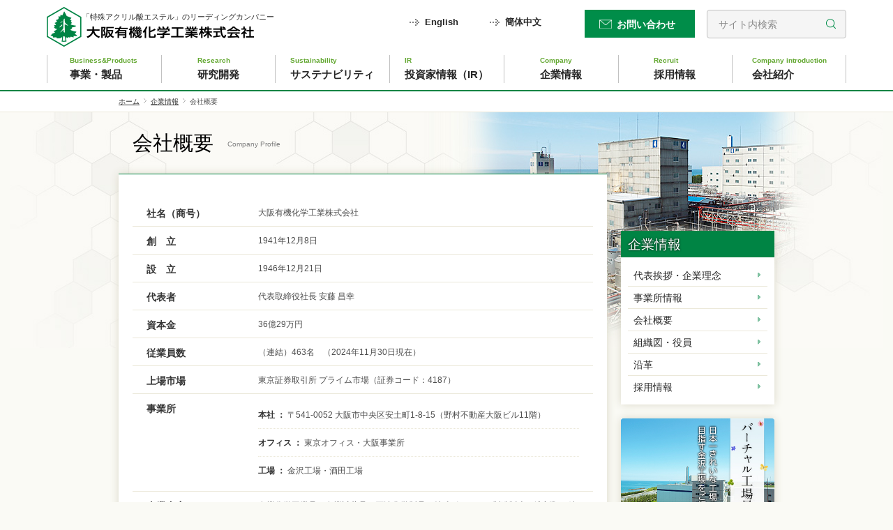

--- FILE ---
content_type: text/html; charset=UTF-8
request_url: https://www.ooc.co.jp/company/profile/
body_size: 26498
content:
<!DOCTYPE html>
<html lang="ja">
<head>

  <!-- Global site tag (gtag.js) - Google Analytics -->
  <script async src="https://www.googletagmanager.com/gtag/js?id=UA-6049077-1"></script>
  <script>
  window.dataLayer = window.dataLayer || [];

  function gtag() {
    dataLayer.push(arguments);
  }
  gtag('js', new Date());

  gtag('config', 'UA-6049077-1');
  </script>
  <!-- Google Analytics end -->

  <meta http-equiv="Content-Type" content="text/html; charset=UTF-8" />
  <meta name="viewport" content="width=device-width, initial-scale=1">
  <meta http-equiv="Content-Script-Type" content="text/javascript" />
  <meta http-equiv="Content-Style-Type" content="text/css" />
  <meta name="format-detection" content="telephone=no" />
  <link rel="shortcut icon" href="/common/img/favicon.ico" />
  <meta name="description" content="大阪有機化学工業株式会社は塗料・インキ・粘接着剤・電子材料部材等の樹脂原料として幅広い産業分野で使用されるアクリル酸エステルを研究開発しています。" />
  <meta name="keywords" content="アクリル酸エステル,4HBA,モノマー,ポリマー,医薬中間体,化粧品原料" />

  <!--Facebook -->
  <meta property="og:title" content="大阪有機化学工業株式会社 : アクリル酸エステルの総合メーカー" />
  <meta property="og:type" content="company" />
  <meta property="og:url" content="https://www.ooc.co.jp" />
  <meta property="og:image" content="/common/img/thumb_fb.gif" />
  <meta property="og:site_name" content="大阪有機化学工業株式会社" />
  <meta property="og:description" content="大阪有機化学工業株式会社は塗料・インキ・粘接着剤・電子材料部材等の樹脂原料として幅広い産業分野で使用されるアクリル酸エステルを研究開発しています。" />
  <!--end -->

  <title>会社概要｜企業情報｜大阪有機化学工業株式会社</title>
  <link rel="alternate" type="application/rss+xml" title="RSS2.0" href="/news/feed.rss" />

  <link href="https://fonts.googleapis.com/css2?family=Noto+Serif+JP:wght@500;600&display=swap" rel="stylesheet">
  <link href="/common/css/common.css?date=20211012100941" rel="stylesheet" type="text/css" media="all" />

  <link href="/common/css/layout.css?v=7" rel="stylesheet" type="text/css" media="all" />
  <link rel="stylesheet" href="/common/css_rn/common.css?v=7">
    <link href="/company/css/style.css?v=7" rel="stylesheet" type="text/css" media="all" />  
  <script type="text/javascript" src="/common/js/jquery.js" charset="utf-8"></script>
  <script type="text/javascript" src="/common/js/lib/jquery-3.2.1.min.js"></script>
  <script type="text/javascript" src="/common/js/lib/jquery-3.4.1.min.js"></script>
  <script type="text/javascript" src="/common/js/lib/jquery.colorbox-min.js"></script>
  <script type="text/javascript" src="/common/js/lib/colorbox/jquery.colorbox-min.js"></script>
  <script type="text/javascript" src="/common/js/jquery.easing.1.3.js" charset="utf-8"></script>
  <script type="text/javascript" src="/common/js/plugins.js" charset="utf-8"></script>
  <script type="text/javascript" src="/common/js/jquery.navigation.js" charset="utf-8"></script>
  <script type="text/javascript" src="/common/js/lib/textshadow.js" charset="utf-8"></script>
  <script type="text/javascript" src="/common/js/lib/jquery.matchHeight-min.js" charset="utf-8"></script>
  <script type="text/javascript" src="/common/js/lib/jquery.droppy.js" charset="utf-8"></script>

  <script type="text/javascript" src="/common/js/lib/ofi.min.js"></script>
  <script type="text/javascript" src="/common/js/lib/particles.min.js"></script>
  <script type="text/javascript" src="/common/js/lib/swiper.min.js"></script>
  <script type="text/javascript" src="/common/js/common.js?v=7" charset="utf-8"></script>
  </head>

<body>

  <header id="header" class="header">
    <div class="header__inner">
      <p class="screen-reader-text"><a href="#main">本文へスキップ</a></p>

      <div class="header__head">
                <p class="header__logo -ja">
          <a href="/" class="header__logoLink">
            <span class="header__logoTxt">「特殊アクリル酸エステル」のリーディングカンパニー</span>
            <img src="/common/svg/logo.svg" alt="大阪有機化学工業株式会社">
          </a>
        </p>
        
      </div>

      <button type="button" class="header__hamburger u-spItem js-btnDrawer" aria-controls="globalNav" aria-expanded="false">
        <span class="header__hamburgerLine">
          <span class="screen-reader-text">メニューを開閉</span>
        </span>
        <span class="header__hamburgerTxt">Menu</span>
        <span class="header__hamburgerTxt -close">Close</span>
      </button>


      <div class="header__navGroup">
        <nav class="header__nav">
          <ul class="gNav">
            <li class="gNav__item js-dropDonwn">
              <a href="/products/" class="titleA gNav__link">
                <span class="gNav__linkInner">
                  <span class="en u-pcItem">Business&amp;Products</span>
                  <span>事業・製品</span>
                </span>
              </a>
              <ul class="gNavChild">
                <li class="gNavChild__item u-spItem"><a class="gNavChild__link" href="/products/">事業・製品トップへ</a></li>
                <li class="gNavChild__item"><a class="gNavChild__link" href="/products/chemical/">化成品</a></li>
                <li class="gNavChild__item"><a class="gNavChild__link" href="/products/electronic/">電子材料</a></li>
                <li class="gNavChild__item"><a class="gNavChild__link" href="/products/function/">機能化学品</a></li>
                <li class="gNavChild__item"><a class="gNavChild__link" href="/products/facility/">工場設備紹介</a></li>
              </ul>
            </li>
            <li class="gNav__item js-dropDonwn">
              <a href="/research/" class="titleA gNav__link">
                <span class="gNav__linkInner">
                  <span class="en u-pcItem">Research</span>
                  <span>研究開発</span>
                </span>
              </a>
              <ul class="gNavChild">
                <li class="gNavChild__item u-spItem"><a class="gNavChild__link" href="/research/">研究開発トップへ</a></li>
                <li class="gNavChild__item"><a class="gNavChild__link" href="/research/philosophy/">研究開発理念</a></li>
                <li class="gNavChild__item"><a class="gNavChild__link" href="/research/system/">研究開発体制</a></li>
                <li class="gNavChild__item"><a class="gNavChild__link" href="/research/strategy/">研究開発戦略</a></li>
                <li class="gNavChild__item"><a class="gNavChild__link" href="/research/project/">新規事業分野</a></li>
                <li class="gNavChild__item"><a class="gNavChild__link" href="/research/report/">技術レポート･論文発表</a></li>
                <li class="gNavChild__item"><a class="gNavChild__link" href="/research/conference/">学会発表</a></li>
                <li class="gNavChild__item"><a class="gNavChild__link" href="/research/patent/">知的財産活動</a></li>
              </ul>
            </li>
            <li class="gNav__item js-dropDonwn">
              <a href="/csr/" class="titleA gNav__link">
                <span class="gNav__linkInner">
                  <span class="en u-pcItem">Sustainability</span>
                  <span>サステナビリティ</span>
                </span>
              </a>
              <ul class="gNavChild">
                <li class="gNavChild__item u-spItem"><a class="gNavChild__link" href="/csr/">サステナビリティトップへ</a></li>
                <li class="gNavChild__item"><a class="gNavChild__link" href="/csr/management/">サステナビリティ方針</a></li>
                <li class="gNavChild__item"><a class="gNavChild__link" href="/csr/tcfd/">TCFD提言への対応</a></li>
                <li class="gNavChild__item"><a class="gNavChild__link" href="/company/greetings/">トップメッセージ</a></li>
                <li class="gNavChild__item"><a class="gNavChild__link" href="/csr/governance/">ガバナンス</a></li>
                <li class="gNavChild__item"><a class="gNavChild__link" href="/csr/society/">社会とのかかわり</a></li>
                <li class="gNavChild__item"><a class="gNavChild__link" href="/csr/environment/">環境への取り組み</a></li>
                <li class="gNavChild__item"><a class="gNavChild__link" href="/csr/qms/">品質への取り組み</a></li>
                <li class="gNavChild__item"><a class="gNavChild__link" href="/csr/report/">統合報告書</a></li>
                <li class="gNavChild__item"><a class="gNavChild__link" href="/csr/data/">データライブラリー</a></li>
              </ul>
            </li>
            <li class="gNav__item js-dropDonwn">
              <a href="/ir/" class="titleA gNav__link">
                <span class="gNav__linkInner">
                  <span class="en u-pcItem">IR</span>
                  <span>投資家情報（IR）</span>
                </span>
              </a>
              <ul class="gNavChild">
                <li class="gNavChild__item u-spItem"><a class="gNavChild__link" href="/ir/">投資家情報（IR）トップへ</a></li>
                <li class="gNavChild__item"><a class="gNavChild__link" href="/ir/message/">トップメッセージ</a></li>
                <li class="gNavChild__item"><a class="gNavChild__link" href="/ir/strategy/">経営戦略</a></li>
                <li class="gNavChild__item"><a class="gNavChild__link" href="/ir/calendar/">IRカレンダー</a></li>
                <li class="gNavChild__item"><a class="gNavChild__link" href="/ir/highlight/">財務ハイライト</a></li>
                <li class="gNavChild__item"><a class="gNavChild__link" href="/ir/material/">IR資料室</a></li>
                <li class="gNavChild__item"><a class="gNavChild__link" href="/ir/notice/">電子公告</a></li>
                <li class="gNavChild__item"><a class="gNavChild__link" href="/ir/inquiry/">よくあるご質問</a></li>
                <li class="gNavChild__item"><a class="gNavChild__link" href="/ir/policy/">ディスクロージャー<br>ポリシー</a></li>
                <li class="gNavChild__item"><a class="gNavChild__link" href="/ir/material/disclaimer/">免責事項</a></li>
              </ul>
            </li>
            <li class="gNav__item js-dropDonwn">
              <a href="/company/" class="titleA gNav__link">
                <span class="gNav__linkInner">
                  <span class="en u-pcItem">Company</span>
                  <span>企業情報</span>
                </span>
              </a>
              <ul class="gNavChild">
                <li class="gNavChild__item u-spItem"><a class="gNavChild__link" href="/company/">企業情報トップへ</a></li>
                <li class="gNavChild__item"><a class="gNavChild__link" href="/company/greetings/">代表挨拶・理念体系</a></li>
                <li class="gNavChild__item"><a class="gNavChild__link" href="/company/branch/">事業所情報</a></li>
                <li class="gNavChild__item"><a class="gNavChild__link" href="/company/profile/">会社概要</a></li>
                <li class="gNavChild__item"><a class="gNavChild__link" href="/company/organization/">組織図・役員</a></li>
                <li class="gNavChild__item"><a class="gNavChild__link" href="/company/history/">沿革</a></li>
              </ul>
            </li>
            <li class="gNav__item">
              <a href="/recruit/" target="_blank" class="titleA gNav__link cat__link">
                <span class="gNav__linkInner">
                  <span class="en u-pcItem">Recruit</span>
                  <span>採用情報</span>
                </span>
              </a>
              <!--<ul class="gNavChild">
                <li class="gNavChild__item u-spItem"><a class="gNavChild__link" href="/recruit/" target="_blank">採用情報トップへ</a></li>
              </ul>-->
            </li>
            <li class="gNav__item js-dropDonwn">
              <a href="javascript:void(0);" class="titleA gNav__link">
                <span class="gNav__linkInner">
                  <span class="en u-pcItem">Company introduction</span>
                  <span>会社紹介</span>
                </span>
              </a>
              <ul class="gNavChild">
                <li class="gNavChild__item"><a class="gNavChild__link" href="/3min/" target="_blank">３分でわかる！大阪有機</a></li>
                <li class="gNavChild__item"><a class="gNavChild__link" href="/map/" target="_blank">くらしの中に大阪有機</a></li>
                <li class="gNavChild__item"><a class="gNavChild__link" href="/virtual/" target="_blank">バーチャル工場見学</a></li>
                <li class="gNavChild__item"><a class="gNavChild__link" href="https://www.youtube.com/embed/TMl0wcxw4eI?rel=0&autoplay=1&wmode=transparent" target="_blank">ようこそ化学工場へ</a></li>
                <li class="gNavChild__item"><a class="gNavChild__link" href="/oypm/" target="_blank">OYPM活動の紹介</a></li>
              </ul>
            </li>
          </ul>
        </nav>
        
        <nav class="header__lang">
          <ul class="gNavLang">
            <li class="gNavLang__item">
              <a href="/en/" class="gNavLang__link">English</a>
            </li>
            <li class="gNavLang__item">
              <a href="/cn/" class="gNavLang__link">簡体中文</a>
            </li>
            <li class="gNavLang__item">
              <a href="/contact/" class="gNavLang__link -contact">お問い合わせ</a>
            </li>
            <li class="gNavLang__item -search">
              <div class="gNavLang__search">
                <script async src="https://cse.google.com/cse.js?cx=84224a881abcd46ce"></script>
                <div class="gcse-search"></div>
                <script>
                  $(window).on('load',function(){
                    $('#gsc-i-id1').attr('placeholder','サイト内検索');
                  })
                </script>
              </div>
            </li>
          </ul>
        </nav>

      </div>

    </div>
    <!--//#header -->
  </header>
<div id="pkz">
  <ul class="fBox">
    <li id="home"><a href="/">ホーム</a></li>
    <li><a href="../">企業情報</a></li>
    <li>会社概要</li>
  </ul>
</div>
<div id="wrapperBg">
  <div id="contents" class="fBox">
    <div id="main">
      <div id="underTtl" class="fBox">
        <h1 class="fl">会社概要</h1>
        <p class="engTxt fl">Company&nbsp;Profile</p>
      </div>
      <div class="mainBox shadow">
        <dl id="profile">
          <dt>社名（商号）</dt>
          <dd>大阪有機化学工業株式会社</dd>
          <dt>創　立</dt>
          <dd>1941年12月8日</dd>
          <dt>設　立</dt>
          <dd>1946年12月21日</dd>
          <dt>代表者 </dt>
          <dd>代表取締役社長 安藤 昌幸</dd>
          <dt>資本金</dt>
          <dd>36億29万円</dd>
          <dt>従業員数</dt>
          <dd>（連結）463名　（2024年11月30日現在）</dd>
          <dt>上場市場</dt>
          <dd>東京証券取引所 プライム市場（証券コード：4187）</dd>
          <dt>事業所</dt>
          <dd>
			  <ul class="inner">
				<li><strong>本社 ： </strong><br class="u-spItem">〒541-0052 大阪市中央区安土町1-8-15（野村不動産大阪ビル11階）</li>
				<li><strong>オフィス ： </strong><br class="u-spItem">東京オフィス・大阪事業所</li>
				<li><strong>工場 ： </strong><br class="u-spItem">金沢工場・酒田工場</li>
			  </ul>
		  </dd>
          <dt>事業内容</dt>
          <dd>有機化学工業品・有機試薬品・石油化学製品・特殊ポリマーの製造販売、溶剤類の精製加工</dd>
        </dl>
        <h2 class="category shadow"><span>グループ企業</span></h2>
        <div class="fBox -reverse" id="groupCompany">
          <div class="fl">
            <p><strong class="arrow"><a href="//www.shinkoyuki.co.jp" target="_blank">神港有機化学工業株式会社</a></strong></p>
            <ul>
              <li><strong>本社 ： </strong><br class="u-spItem">〒658-0042 神戸市東灘区住吉浜町18-26<br />
                TEL 078-811-1931&nbsp;&nbsp;&nbsp;&nbsp;FAX 078-811-7006</li>
              <li><strong>大阪営業所 ： </strong><br class="u-spItem">〒541-0052 大阪市中央区安土町1-8-15（野村不動産大阪ビル11階）<br />
                TEL 06-6264-0491&nbsp;&nbsp;&nbsp;&nbsp;FAX 06-6264-8229 </li>
            </ul>
          </div>
          <div class="fr"><a href="//www.shinkoyuki.co.jp" target="_blank"><img src="img/photo.jpg" alt="神港有機化学工業株式会社" width="174" height="120" class="fadeover" /></a></div>
        </div>
        <div class="fBox -reverse" id="groupCompany">
          <div class="fl">
            <p class="mb0">&lt;中国&gt;</p>
            <p><strong>光碩（上海）化工貿易有限公司</strong></p>
            <ul>
              <li>上海市長寧区延安西路2299号2801室<br />
                TEL +86-21-5212-7410&nbsp;&nbsp;&nbsp;&nbsp;FAX +86-21-5212-7413</li>
            </ul>
          </div>
          <div class="fr"><img src="img/photo02.jpg" alt="光碩（上海）化工貿易有限公司" width="174" height="120" /></div>
        </div>
        <div class="fBox noBorder -reverse" id="groupCompany">
          <div class="fl">
            <p class="mb0">&lt;韓国&gt;</p>
            <p><strong>韓国大阪有機化学工業株式会社</strong></p>
            <ul>
              <li>ソウル特別市衿川区加山デジタル2路135<br />
                  加山アーバンワーク 1棟 310-311号室<br />
                TEL +82-2-6177-7570&nbsp;&nbsp;&nbsp;&nbsp;FAX +82-2-6177-7571</li>
            </ul>
          </div>
          <div class="fr"><img src="img/photo03.jpg" alt="韓国大阪有機化学工業株式会社" width="174" height="120" /></div>
        </div>
        <p id="pagetop" class="smooth"><a href="#header"><img src="/common/img/pagetop.gif" alt="PAGE TOP" width="700" height="31" class="rollover" /></a></p>
      </div>
      <div id="contactsBox" class="shadow">
  <h2>まずはお気軽にご相談ください。<br class="u-spItem">お客様のニーズに合った製品・技術を<br class="u-spItem">ご提案します。</h2>
  <ul class="fBox">

        <li><strong>製品・技術に関するお問い合わせ</strong><br />
東京オフィス<br />
TEL 03-6202-7051<br />
9:00～18:00（土・日・祝定休）</li>
    
      <li><strong>企業・IRに関するお問い合わせ</strong><br />
管理本部　IR・広報担当<br />
TEL 06-6264-5071<br />
9:00～18:00（土・日・祝定休）</li>
  
    <li><strong>フォームでのお問い合わせ</strong>
      <p class="contactBtn__wrapper">
        <a href="/contact/form/" class="contactBtn">
          お問い合わせフォーム
          <!-- <img src="/common/img/btn_contacts.gif" alt="お問い合わせフォーム" width="186" height="34" class="rollover u-pcItem" /> -->
        </a>
      </p>
      <p class="arrow"><a href="/contact/">お問い合わせ先一覧はこちら</a></p>
    </li>
  </ul>
</div>
    </div>
    <div id="side">
      







<div class="sideBox shadow">
	<h2>企業情報</h2>
	<ul class="sideNav">
		<li class="sideNav__item">
			<a href="/company/greetings/" class="sideNav__link"><span>代表挨拶・企業理念</span></a>
					</li>
		<li class="sideNav__item">
			<a href="/company/branch/" class="sideNav__link"><span>事業所情報</span></a>
					</li>
		<li class="sideNav__item">
			<a href="/company/profile/" class="sideNav__link"><span>会社概要</span></a>
		</li>
		<li class="sideNav__item">
			<a href="/company/organization/" class="sideNav__link"><span>組織図・役員</span></a>
		</li>
		<li class="sideNav__item">
			<a href="/company/history/" class="sideNav__link"><span>沿革</span></a>
		</li>
		<li class="sideNav__item">
			<a href="/recruit/" target="_blank" class="sideNav__link"><span>採用情報</span></a>
		</li>

	</ul>
</div>









<div id="bnrBox">
	<ul class="inner">

		
		 <li class="shadow"><a href="/virtual/" class="popup" target="_blank"><img src="/common/img/bnr_virtual.jpg" alt="バーチャル工場見学" width="220" height="160" class="rollover" /></a></li> 
		<li class="shadow"><a href="/3min/" class="popup"><img src="/common/img/bnr_3min.jpg" alt="3分で分かる！大阪有機化学工業［当社の事業をわかりやすくご紹介！］" width="220" height="160" class="rollover" /></a></li>
		<li class="shadow"><a href="/oypm/"><img src="/common/img/bnr_oypm.jpg" alt="OYPM活動のご紹介～全社・全従業員が取り組む生産保全活動～" width="220" height="160" class="rollover" /></a></li>
		<li><a href="https://rims.tr.mufg.jp/?sn=4187" target="_blank"><img src="/common/img/bnr_irmail.gif" alt="IR情報メール配信サービス［投資家の皆さまへIR情報をメールでお届け！登録フォームはこちら。］" width="220" height="56" class="shadow" /></a></li>


		
	</ul>


	    </div>

    <!--//#contents -->
  </div>

  <!--//#wrapperBg -->
</div>
</div>
<aside class="aside">
  <div class="aside__inner">

    <div class="swiper-container sliderBnr">
      <ul class="swiper-wrapper sliderBnr__cont">

        <li class="sliderBnr__item swiper-slide slideBnr__criteria">
          <a href="/3min/" class="aside__bnr">
            <picture>
              <source media="(min-width: 768px)" srcset="/img/top/bnr01.jpg 1x, /img/top/bnr01@2x.jpg 2x">
              <source media="(max-width: 768px)" srcset="/img/top/bnr01@2x.jpg">
              <img src="/img/top/bnr01.jpg" alt="" width="220" height="160" alt="3分で分かる！大阪有機化学工業［当社の事業をわかりやすくご紹介！］">
            </picture>
          </a>
        </li>

        <li class="sliderBnr__item swiper-slide">
          <a href="/virtual/" class="aside__bnr" target="_blank">
            <picture>
              <source media="(min-width: 768px)" srcset="/img/top/bnr02.jpg 1x, /img/top/bnr02@2x.jpg 2x">
              <source media="(max-width: 768px)" srcset="/img/top/bnr02@2x.jpg">
              <img src="/img/top/bnr02.jpg" alt="" width="220" height="160" alt="［バーチャル工場見学］大阪有機化学工業 金沢工場はOYPM活動を推進し、日本一きれいな工場を目指しています">
            </picture>
          </a>
        </li>

        <li class="sliderBnr__item swiper-slide">
          <a href="https://www.youtube.com/embed/TMl0wcxw4eI?rel=0&autoplay=1&wmode=transparent" title="ようこそ化学工場へ 大阪有機化学工業（株）" target="_blank" rel="noopener" class="aside__bnr">
            <picture>
              <source media="(min-width: 768px)" srcset="/img/top/bnr03.jpg 1x, /img/top/bnr03@2x.jpg 2x">
              <source media="(max-width: 768px)" srcset="/img/top/bnr03@2x.jpg">
              <img src="/img/top/bnr03.jpg" alt="" width="220" height="160" alt="ようこそ化学工場へ［当社の魅力をムービーでご紹介！］">
            </picture>
          </a>
        </li>

        <li class="sliderBnr__item swiper-slide">
          <a href="/oypm/" class="aside__bnr">
            <picture>
              <source media="(min-width: 768px)" srcset="/img/top/bnr04.jpg 1x, /img/top/bnr04@2x.jpg 2x">
              <source media="(max-width: 768px)" srcset="/img/top/bnr04@2x.jpg">
              <img src="/img/top/bnr04.jpg" alt="" width="220" height="160" alt="［OYPM活動］〜全社・全従業員が取り組む生産保全活動〜">
            </picture>
          </a>
        </li>

        <li class="sliderBnr__item swiper-slide aside__bnr_ir">
          <a href="https://rims.tr.mufg.jp/?sn=4187" class="" target="_blank">
            <picture>
              <source media="(min-width: 768px)" srcset="/img/top/bnr05_ir.gif 1x, /img/top/bnr05_ir@2x.gif 2x">
              <source media="(max-width: 768px)" srcset="/img/top/bnr05_ir@2x.gif">
              <img src="/img/top/bnr05_ir.gif" alt="" width="160" height="160" alt="IR情報メール配信サービス［投資家の皆さまへIR情報をメールでお届け！登録フォームはこちら。］" class="u-ofiContain">
            </picture>
          </a>
        </li>

      </ul>

    </div>

    <div class="swiper-button-prev sliderBnr__prev"></div>
    <div class="swiper-button-next sliderBnr__next"></div>

  </div>
</aside>
<p class="pagetopBtn__warpper u-spItem">
  <a href="" class="pagetopBtn">
    <span class="screen-reader-text">ページトップに戻る</span>
  </a>
</p>


<div id="footer">
  <div id="fnaviIn" class="fBox">
    <div class="fl mt40 ml10 footerLower__img">
      <picture>
        <source media="(max-width: 767px)" srcset="/common/svg/footer_txt.svg 1x">
        <img src="/common/img/ftext.png" alt="［見えないけれど、あなたのそばに］" width="171" height="38" class="png" />
      </picture>
    </div>
    <ul class="fBox fr footerLower__nav">
      <li class="footerLower__navItem">
        <a href="/sitemap/" class="footerLower__navLink">
          サイトマップ
        </a>
      </li>
      <li class="footerLower__navItem">
        <a href="/privacy/" class="footerLower__navLink">
          個人情報保護方針
        </a>
      </li>
    </ul>
  </div>

  <div id="footerIn">
    <p class="footer__logo u-spItem -ja">
      <a href="/" class="footer__logoLink">
        <span class="footer__logoTxt">「特殊アクリル酸エステル」のリーディングカンパニー</span>
        <img src="/common/svg/logo.svg" alt="大阪有機化学工業株式会社">
      </a>
    </p>
    <p class="footerLower__copy">COPYRIGHTS &copy; OSAKA ORGANIC CHEMICAL INDUSTRY LTD.<br class="u-spItem"> ALL RIGHTS RESERVED.</p>
    <!--//#footerIn -->
  </div>

</div>

</body>
</html>

--- FILE ---
content_type: text/css
request_url: https://www.ooc.co.jp/common/css/common.css?date=20211012100941
body_size: 8223
content:
@charset "UTF-8";@-webkit-keyframes particle-floating-1{0%{transform:translate(1vw,5vw);background:#d926d9;opacity:0;width:21px}50%{opacity:.5;width:21px}90%{opacity:.5;background:#26acd9}100%{transform:0;background:0 0}}@keyframes particle-floating-1{0%{transform:translate(1vw,5vw);background:#d926d9;opacity:0;width:21px}50%{opacity:.5;width:21px}90%{opacity:.5;background:#26acd9}100%{transform:0;background:0 0}}@-webkit-keyframes particle-floating-2{0%{transform:translate(1vw,8vw);background:#7426d9;opacity:0;width:29px}50%{opacity:.5;width:29px}90%{opacity:.5;background:#d95c26}100%{transform:0;background:0 0}}@keyframes particle-floating-2{0%{transform:translate(1vw,8vw);background:#7426d9;opacity:0;width:29px}50%{opacity:.5;width:29px}90%{opacity:.5;background:#d95c26}100%{transform:0;background:0 0}}@-webkit-keyframes particle-floating-3{0%{transform:translate(1vw,1vw);background:#bed926;opacity:0;width:28px}50%{opacity:.5;width:28px}90%{opacity:.5;background:#d92626}100%{transform:0;background:0 0}}@keyframes particle-floating-3{0%{transform:translate(1vw,1vw);background:#bed926;opacity:0;width:28px}50%{opacity:.5;width:28px}90%{opacity:.5;background:#d92626}100%{transform:0;background:0 0}}@-webkit-keyframes particle-floating-4{0%{transform:translate(10vw,7vw);background:#26d92c;opacity:0;width:23px}50%{opacity:.5;width:23px}90%{opacity:.5;background:#41d926}100%{transform:0;background:0 0}}@keyframes particle-floating-4{0%{transform:translate(10vw,7vw);background:#26d92c;opacity:0;width:23px}50%{opacity:.5;width:23px}90%{opacity:.5;background:#41d926}100%{transform:0;background:0 0}}@-webkit-keyframes particle-floating-5{0%{transform:translate(1vw,6vw);background:#29d926;opacity:0;width:29px}50%{opacity:.5;width:29px}90%{opacity:.5;background:#d99726}100%{transform:0;background:0 0}}@keyframes particle-floating-5{0%{transform:translate(1vw,6vw);background:#29d926;opacity:0;width:29px}50%{opacity:.5;width:29px}90%{opacity:.5;background:#d99726}100%{transform:0;background:0 0}}@-webkit-keyframes particle-floating-6{0%{transform:translate(4vw,5vw);background:#4dd926;opacity:0;width:28px}50%{opacity:.5;width:28px}90%{opacity:.5;background:#26d985}100%{transform:0;background:0 0}}@keyframes particle-floating-6{0%{transform:translate(4vw,5vw);background:#4dd926;opacity:0;width:28px}50%{opacity:.5;width:28px}90%{opacity:.5;background:#26d985}100%{transform:0;background:0 0}}@-webkit-keyframes particle-floating-7{0%{transform:translate(10vw,6vw);background:#3bd926;opacity:0;width:22px}50%{opacity:.5;width:22px}90%{opacity:.5;background:#9126d9}100%{transform:0;background:0 0}}@keyframes particle-floating-7{0%{transform:translate(10vw,6vw);background:#3bd926;opacity:0;width:22px}50%{opacity:.5;width:22px}90%{opacity:.5;background:#9126d9}100%{transform:0;background:0 0}}@-webkit-keyframes particle-floating-8{0%{transform:translate(5vw,5vw);background:#26cad9;opacity:0;width:29px}50%{opacity:.5;width:29px}90%{opacity:.5;background:#2f26d9}100%{transform:0;background:0 0}}@keyframes particle-floating-8{0%{transform:translate(5vw,5vw);background:#26cad9;opacity:0;width:29px}50%{opacity:.5;width:29px}90%{opacity:.5;background:#2f26d9}100%{transform:0;background:0 0}}@-webkit-keyframes particle-floating-9{0%{transform:translate(4vw,9vw);background:#26d9bb;opacity:0;width:22px}50%{opacity:.5;width:22px}90%{opacity:.5;background:#26c1d9}100%{transform:0;background:0 0}}@keyframes particle-floating-9{0%{transform:translate(4vw,9vw);background:#26d9bb;opacity:0;width:22px}50%{opacity:.5;width:22px}90%{opacity:.5;background:#26c1d9}100%{transform:0;background:0 0}}@-webkit-keyframes particle-floating-10{0%{transform:translate(7vw,5vw);background:#2671d9;opacity:0;width:24px}50%{opacity:.5;width:24px}90%{opacity:.5;background:#9a26d9}100%{transform:0;background:0 0}}@keyframes particle-floating-10{0%{transform:translate(7vw,5vw);background:#2671d9;opacity:0;width:24px}50%{opacity:.5;width:24px}90%{opacity:.5;background:#9a26d9}100%{transform:0;background:0 0}}@-webkit-keyframes fade-in{0%{opacity:0}100%{opacity:1}}@keyframes fade-in{0%{opacity:0}100%{opacity:1}}@-webkit-keyframes fade-in-up{0%{transform:translateY(20px)}100%{opacity:1;transform:translateY(0)}}@keyframes fade-in-up{0%{transform:translateY(20px)}100%{opacity:1;transform:translateY(0)}}@-webkit-keyframes loop{0%{transform:translateX(100%)}to{transform:translateX(-100%)}}@keyframes loop{0%{transform:translateX(100%)}to{transform:translateX(-100%)}}@-webkit-keyframes loop2{0%{transform:translateX(0)}to{transform:translateX(-200%)}}@keyframes loop2{0%{transform:translateX(0)}to{transform:translateX(-200%)}}@-webkit-keyframes scale{0%{opacity:0}30%{opacity:0}100%{opacity:1;transform:scale(1)}}@keyframes scale{0%{opacity:0}30%{opacity:0}100%{opacity:1;transform:scale(1)}}@-webkit-keyframes infinity-vertial-loop{from{transform:translateY(0)}to{transform:translateY(-100%)}}@keyframes infinity-vertial-loop{from{transform:translateY(0)}to{transform:translateY(-100%)}}html{color:#404040;background:#fff}blockquote,body,code,dd,div,dl,dt,fieldset,form,h1,h2,h3,h4,h5,h6,input,legend,li,ol,p,pre,td,textarea,th,ul{margin:0;padding:0}table{border-collapse:collapse;border-spacing:0}fieldset,img{border:0}address,caption,cite,code,dfn,em,strong,th,var{font-style:normal;font-weight:400}li{list-style:none}caption,th{text-align:left}h1,h2,h3,h4,h5,h6{font-size:100%;font-weight:400}q:after,q:before{content:""}abbr,acronym{border:0;font-variant:normal}sup{vertical-align:text-top}sub{vertical-align:text-bottom}input,select,textarea{font-family:inherit;font-size:inherit;font-weight:inherit}legend{color:#000}body{font:13px/1.231 arial,helvetica,clean,sans-serif}body{font-family:"ヒラギノ角ゴ Pro W3","Hiragino Kaku Gothic Pro","メイリオ",Meiryo,Arial,Verdana,"ＭＳ Ｐゴシック",sans-serif}* html body{font-family:verdana,"ＭＳ Ｐゴシック",arial,helvetica,clean,sans-serif}button,input,select,textarea{font:99% arial,helvetica,clean,sans-serif}table{font-size:inherit;font:100%}code,kbd,pre,samp,tt{font-family:monospace;line-height:100%}html{overflow-y:scroll}* html body{width:expression(document.body.clientWidth < 962? "960px": "auto")}a{color:#007c36;text-decoration:underline}a:hover{color:#62a730;min-height:1em;text-decoration:none}:focus{-moz-outline-style:none}a{outline:0}@media screen and (min-width:768px),print{dd,dt,h1,h2,h3,h4,h5,h6,input,li,p,select,td,textarea,th{font-size:93%}.text10{font-size:77%!important}.text11{font-size:85%!important}.text12{font-size:93%!important}.text13{font-size:100%!important}.text14{font-size:108%!important}.text15{font-size:116%!important}.text16{font-size:123.1%!important}.text17{font-size:131%!important}.text18{font-size:138.5%!important}.text19{font-size:146.5%!important}.text20{font-size:153.9%!important}.text21{font-size:161.6%!important}.text22{font-size:167%!important}.text23{font-size:174%!important}.text24{font-size:184%!important}.text25{font-size:189%!important}.text26{font-size:197%!important}}div#main dd,div#main dt,div#main li,div#main p,div#main td,div#main th,div.wide dd,div.wide dt,div.wide li,div.wide p,div.wide td,div.wide th{line-height:1.7}div.txtSmall p,dl.txtSmall dd,dl.txtSmall dt,ol.txtSmall li,p.txtSmall,span.txtSmall,ul.txtSmall li{font-size:78%!important}td.inner,ul.inner li{font-size:100%!important}img{vertical-align:bottom;line-height:1}table td img,table th img{vertical-align:middle}.clear{clear:both}.clearfix:after,.fBox:after,div#contents:after{content:".";display:block;height:0;clear:both;visibility:hidden}.clearfix,.fBox,div#contents{display:inline-block}* html .clearfix,* html .fBox,* html div#contents{height:1%}.clearfix,.fBox,div#contents{display:block}@media screen and (min-width:768px),print{.fr{float:right}.fl{float:left}ul.fBox li{float:left;display:inline}}.txtBold{font-weight:700}.txtIndent{text-indent:1em}@media screen and (max-width:767px){.txtIndent.-none{text-indent:0}}input,textarea{vertical-align:middle;outline:0 none #fff}.alignRight{text-align:right!important}.alignCenter,table.alignCenter td,table.alignCenter th,table.thCenter th{text-align:center!important}.alignLeft{text-align:left!important}.border_t{border-top:1px solid #ebe8d9}

--- FILE ---
content_type: text/css
request_url: https://www.ooc.co.jp/common/css/layout.css?v=7
body_size: 11599
content:
@charset "UTF-8";html{color:#4d4d4d;background:#fafaf5}strong{font-weight:700;color:#333}ul.column2{margin-left:-18px;margin-top:-28px;width:968px;letter-spacing:-.4em}ul.column2 li{border-top:2px solid #008444;width:416px;padding:20px;background:#fff;margin-left:28px;margin-top:28px;display:inline-block;letter-spacing:normal;vertical-align:top}ul.column2 li .fl{width:159px}ul.column2 li .fr{width:237px}ul.column3{margin-left:-19px;margin-top:-29px;width:969px;letter-spacing:-.4em}ul.column3 li{border-top:2px solid #008444;width:254px;padding:20px;background:#fff;margin-left:29px;margin-top:29px;display:inline-block;letter-spacing:normal;vertical-align:top}ul.column4{margin-left:-18px;margin-top:-28px;width:968px;letter-spacing:-.4em;margin-bottom:30px}ul.column4 li{border-top:2px solid #008444;width:174px;padding:20px;background:#fff;margin-left:28px;margin-top:28px;display:inline-block;letter-spacing:normal;vertical-align:top}ul.column2 li p,ul.column3 li p,ul.column4 li p{margin-top:3px}.photo{padding:5px;background:url(img/line_photo.gif)}.onPhoto{background:url(img/line_photo_on.gif)}.sttl{font-size:123.1%;font-weight:700;line-height:1.7;color:#333}.sttl a{padding-left:12px;background:url(img/arrow01.gif) no-repeat 0 center}.sttlPoint{font-size:123.1%;padding-left:10px;background:url(img/bg_point.gif) no-repeat left 4px;line-height:1.7;font-weight:700;color:#333}.sttlPoint2{font-size:123.1%;padding-left:10px;padding-top:10px;background:url(img/bg_point.gif) no-repeat left 4px top 13px;line-height:1.7;font-weight:700;color:#333;border-top:1.3px solid #ebe8d9}.shadow{box-shadow:0 0 12px #dbd8c8;position:relative;behavior:url(/common/css/PIE.htc)}.shadow2{box-shadow:0 0 12px #cfccbc;position:relative;behavior:url(/common/css/PIE.htc)}#categoryTtl{height:280px;position:relative}#categoryTtl #ttl{font-size:320.1%;color:#000;line-height:1;padding:62px 0 0 40px}#categoryTtl #ttl span{font-size:80%}#categoryTtl .engTxt{color:#4d4d4d;position:absolute;top:40px;left:43px;font-size:85%}#underTtl{margin:30px 0 30px 20px}#underTtl .fl{font-size:220%;color:#000;line-height:1}#underTtl #ls{letter-spacing:-3px}#underTtl .engTxt{color:grey;font-size:77%;margin-left:20px;margin-top:11px}.lead{margin-bottom:25px}.sttlLine{background:url(img/bg_sttl_line.jpg) #fff repeat-x top left}.sttlLine h2.fl{height:30px;color:#fff;font-weight:700;font-size:131%;padding:10px 0 0 17px;text-shadow:0 0 3px #000}.sttlLine .engTxt{color:#fff;background:url(img/bg_sttl.gif) no-repeat left 2px;font-size:77%;padding-left:12px;margin-left:10px;margin-top:12px;text-shadow:0 0 3px #000}.sttlLine .slRight{position:absolute;right:20px;top:17px;z-index:3}.sttlLineIn{padding:20px}.categoryBox{margin-bottom:40px}.category{margin-bottom:20px;background:url(img/bg_category.gif) no-repeat #fff left 11px;font-size:123.1%;color:#333;font-weight:700;padding:10px 0 0 11px;height:29px;border-radius:3px;position:relative;behavior:url(/common/css/PIE.htc)}.category span{font-size:77%}#mainBoxTtl{background:url(img/bg_sttl_line.jpg) #fff repeat-x top left;width:700px;margin-left:-20px;margin-right:-20px;margin-top:-40px;margin-bottom:30px}#mainBoxTtl h1.fl{height:28px;color:#fff;font-weight:700;font-size:131%;padding:11px 0 0 17px;text-shadow:0 0 3px #000;line-height:1}#mainBoxTtl .engTxt{color:#fff;background:url(img/bg_sttl.gif) no-repeat left 2px;font-size:77%;padding-left:12px;margin-left:10px;margin-top:12px;text-shadow:0 0 3px #000}#mainBoxTtl .rightTxt{margin:9px 17px 0 0;color:#fff;background:#327a01;border-top:1px solid #276101;padding:4px 12px 4px;line-height:1;border-radius:10px;text-shadow:0 0 3px #000;position:relative;behavior:url(/common/css/PIE.htc)}p.arrow{padding-left:12px;background:url(img/arrow01.gif) no-repeat 0 center}.arrow{padding-left:12px;background:url(img/arrow01.gif) no-repeat 0 center}li.arrow{padding-left:12px;background:url(img/arrow01.gif) no-repeat 0 center}ul.arrow{padding-left:0!important;background:0 0}ul.arrow li{padding-left:12px!important;background:url(img/arrow01.gif) no-repeat 0 center!important}.pager{border-top:1px solid #ebe8d9;padding-top:10px;margin-bottom:30px;margin-top:30px}.pager .fl{margin-left:20px;padding-left:17px;background:url(img/pager_l.gif) no-repeat center left}.pager .fr{margin-right:20px;padding-right:17px;background:url(img/pager_r.gif) no-repeat center right}.pdf{padding-left:20px;background:url(img/bg_pdf.gif) no-repeat left center}.photoL{float:left;margin-right:30px;margin-bottom:30px}.photoR{float:right;margin-left:30px;margin-bottom:30px}ol li.n1{background:url(img/1.gif) no-repeat}ol li.n2{background:url(img/2.gif) no-repeat}ol li.n3{background:url(img/3.gif) no-repeat}ol li.n4{background:url(img/4.gif) no-repeat}ol li.n5{background:url(img/5.gif) no-repeat}ol li.n6{background:url(img/6.gif) no-repeat}ol li.n1,ol li.n2,ol li.n3,ol li.n4,ol li.n5,ol li.n6{list-style:none!important;padding-left:25px!important}sup{vertical-align:super;color:#008444}.notes{color:#008444}#header{background:#fff}#headerIn{width:940px;margin:0 auto;position:relative}#headerIn p{padding-top:15px}div#headerIn h1,div#headerIn span{position:absolute;top:27px;left:57px;font-size:77%}ul#hnavi{margin-top:33px}ul#hnavi li{margin-left:20px}ul#navi{margin-top:20px;padding-left:1px;background:url(img/bg_navi.jpg) repeat-x bottom;position:relative;width:940px}ul#navi li{margin-right:1px;background:#fff}ul#navi li img{position:relative;z-index:9999!important}#companyNavi,#csrNavi,#irNavi,#productNavi,#researchNavi{position:absolute;background:#fff;z-index:1;overflow:hidden;top:43px;display:none;border-bottom:1px solid #62a730}#companyNavi li,#csrNavi li,#irNavi li,#productNavi li,#researchNavi li{margin:0!important;padding:0!important;margin-top:-1px;border-top:1px solid #ebe8d9!important;float:none;display:block}#companyNavi li a,#csrNavi li a,#irNavi li a,#productNavi li a,#researchNavi li a{padding:10px 0 10px 22px;display:block;background:url(img/arrow01.gif) no-repeat 10px 14px;color:#4d4d4d;text-decoration:none}#companyNavi li a:hover,#csrNavi li a:hover,#irNavi li a:hover,#productNavi li a:hover,#researchNavi li a:hover{background-color:#e8f2e0;color:#62a730}#companyNavi{left:1px;width:155px}#productNavi{left:158px;width:156px}#researchNavi{left:314px;width:155px}#csrNavi{left:471px;width:156px}#irNavi{left:627px;width:156px}#pkz{background:#fff;border-bottom:1px solid #ebe8d9}#pkz ul{width:940px;margin:0 auto}#pkz ul li{font-size:77%;line-height:1;padding:10px 0 9px 10px;margin-left:6px;background:url(img/bg_pkz.gif) no-repeat left 10px}#pkz ul li#home{padding-left:0;margin-left:0;background:0 0}#pkz ul li a{color:#333;text-decoration:underline}#pkz ul li a:visited{color:#333;text-decoration:underline}#pkz ul li a:hover{color:#333;min-height:1em;text-decoration:none}#wrapperCategory{background:url(img/bg_category_wrapper.gif) no-repeat center top}#contents{width:960px;margin:0 auto 20px}#main{float:left;width:700px;margin-left:10px}.mainBox{background:#fff;border-top:1px solid #008444;padding:35px 20px 0;margin-bottom:35px}.mainBoxTop10{margin-top:-10px}.mainBoxTop15{margin-top:-15px}#side{float:right;width:220px;margin-right:10px;margin-top:170px}.sideBox{background:#fff}.sideBox h2{background:#008444;font-size:146.5%;padding:8px 0 7px 10px;margin-bottom:10px;color:#fff;text-shadow:0 0 3px #000}.sideBox ul{overflow:hidden}.sideBox ul li:nth-of-type(n+2){border-top:1px solid #ebe8d9}.sideBox ul li img{display:block;padding:7px 0}.sideBox p#contact{margin:0 10px 0 10px;padding-bottom:10px;border-bottom:1px solid #ebe8d9}#pagetop{margin-top:40px;margin-left:-20px;margin-right:-20px}#contactsBox{background:url(img/bg_contacts_line.jpg) #fff repeat-x top left}#contactsBox h2{height:30px;color:#fff;font-weight:700;font-size:116%;padding:11px 0 0 17px;text-shadow:0 0 3px #000}#contactsBox ul{background:url(img/bg_contacts.gif) repeat-y}#contactsBox ul li{width:193px;padding:15px 20px}#contactsBox ul li p{margin-top:5px}#contactsBox ul li span{font-size:85%;color:#666}#footer{background:url(img/bg_footer.jpg) no-repeat center top;height:247px}#fnaviIn{width:940px;margin:0 auto 15px;padding-top:27px}#fnaviIn .fr{margin-top:86px}#fnaviIn .fr li{margin-left:20px}#footerIn{width:940px;margin:0 auto;padding:15px 0 50px}#footerIn p{font-size:77%;line-height:1;text-align:right}#bnrBox{margin-top:20px}#bnrBox ul li{margin-bottom:20px}dl#news{padding:0;letter-spacing:-.4em;width:660px;overflow:hidden;margin-bottom:-12px}dl#news dd,dl#news dt{margin-top:-1px;margin-bottom:12px;display:inline-block;letter-spacing:normal;vertical-align:top}dl#news dt{width:100px;color:#000;font-weight:700}dl#news dd{width:490px;position:relative;padding-left:70px}dl#news dd img{position:absolute;top:2px;left:0}dl#news dd img.pdfIcon{position:relative;vertical-align:baseline;padding-left:3px}dl#news dd a{color:#333}dl#news dd a:hover{color:#62a730}body#top #wrapperBg{background:url(img/bg_category_wrapper.gif) no-repeat center top}body#top #side{margin-top:0}body#top #side #bnrBox{margin-top:0}.slRightSec{position:absolute;top:17px;right:76px}ul#productList{margin-left:-20px;width:720px;letter-spacing:-.4em}ul#productList li{border-top:1px solid #3c9402;width:180px;padding:20px;background:#fff;margin-left:20px;display:inline-block;letter-spacing:normal;vertical-align:top}ul#productList li h3{font-size:138.5%;font-weight:700;line-height:1;margin-bottom:10px}ul#productList li ul{margin-left:0;width:180px;letter-spacing:normal}ul#productList li ul li{border-top:none;width:167px;padding:3px 0 0 13px;margin:0;display:list-item;letter-spacing:normal;font-size:93%!important;background:url(img/arrow01.gif) no-repeat left 10px}#topics{margin-top:20px}#topics .fl,#topics .fr{width:350px;margin-bottom:20px;position:relative}#topics .fr{background:url(img/bg_topics.gif) repeat-y top left}.topicsImg{position:absolute;top:36px;left:20px}.topicsIn{position:relative;margin:15px 140px;width:190px;min-height:167px;height:auto!important;height:167px}.topicsIn span{margin-bottom:5px;display:block}.topicsIn h4{font-size:123.1%;line-height:1.5;font-weight:700;margin-bottom:10px}#about{background:url(img/bg_about_top.gif) #fff no-repeat top left}#about p{padding:14px 10px 0!important}#aboutIn{padding:0 10px 10px;background:url(img/bg_about_btm.gif) #fff no-repeat bottom left}#aboutIn ul li{margin-top:10px}p.cateLink{margin-top:8px;line-height:1px}p.cateLink a{background:url(img/arrow01.gif) no-repeat #e8f2e0 10px center;padding:3px 10px 3px 22px;border-radius:10px;position:relative;behavior:url(/common/css/PIE.htc)}#mainVisual{width:974px;margin:0 auto 15px;height:401px;background:url(img/bg_mainvisual.png) no-repeat bottom center;padding-top:25px;position:relative}#mainVisual #prev{position:absolute;top:345px;left:16px}#mainVisual #next{position:absolute;top:345px;right:16px}#mainVisual #slideMainBox{position:absolute;top:31px;left:8px;width:958px;height:298px;overflow:hidden}#mainVisual #slideMainBox ul li{position:absolute;top:0;left:0}#mainVisual #slideMainBox ul li a{display:block;border:1px solid #fff}#mainVisual #slideMainBox ul li a:hover{border:1px solid #62a730}#mainVisual #slideNavi{position:absolute;top:334px;left:35px;width:904px;height:80px;overflow:hidden}#mainVisual #slideNavi ul{width:20000px;padding-top:12px;padding-left:12px}#mainVisual #slideNavi ul li{margin-right:20px}#mainVisual #slideNavi ul li a{display:block;width:158px;border:1px solid #fff}#mainVisual #slideNavi ul li a:hover{display:block;border:1px solid #62a730}body#error404 #wrapperBg,body#other #wrapperBg{background:url(img/bg_under_404.jpg) no-repeat center top}

--- FILE ---
content_type: text/css
request_url: https://www.ooc.co.jp/common/css_rn/common.css?v=7
body_size: 242808
content:
@charset "UTF-8";
/**
* Common Styles
*
* 01. foundation
* 02. layout
* 03. object
*
*/
/* ==========================================================================
01. foundation
========================================================================== */
/* Media Query
───────────────────────────────── */
/* Link
−−−−−−−−−−−−−−−−−−−−−−−−−−−−−−−−− */
/* Pseudo
−−−−−−−−−−−−−−−−−−−−−−−−−−−−−−−−− */
/* icon-arrow
−−−−−−−−−−−−−−−−−−−−−−−−−−−−−−−−− */
/* PC item & SP item
−−−−−−−−−−−−−−−−−−−−−−−−−−−−−−−−− */
/* 電話番号リンク */
/* 画像を幅100%にする */
/* object fit image */
/* object fit image */
/* sticky */
/* clearfix */
/* contents
−−−−−−−−−−−−−−−−−−−−−−−−−−−−−−−−− */
/* hover
−−−−−−−−−−−−−−−−−−−−−−−−−−−−−−−−− */
/* SP用背景
−−−−−−−−−−−−−−−−−−−−−−−−−−−−−−−−− */
/* font
------------------------------------------------------------ */
/* screenReaderText
------------------------------------------------------------ */
/* z-index
───────────────────────────────── */
/* VW
───────────────────────────────── */
/* 数値から単位を除外
───────────────────────────────── */
/* `px` から `rem` に変換
───────────────────────────────── */
/* `px` から `em` に変換
───────────────────────────────── */
@keyframes particle-floating-1 {
  0% {
    transform: translate(9vw, 6vw);
    background: #d95f26;
    opacity: 0;
    width: 24px; }
  50% {
    opacity: 0.5;
    width: 24px; }
  90% {
    opacity: 0.5;
    background: #6bd926; }
  100% {
    transform: 0;
    background: none; } }

@keyframes particle-floating-2 {
  0% {
    transform: translate(2vw, 8vw);
    background: #62d926;
    opacity: 0;
    width: 21px; }
  50% {
    opacity: 0.5;
    width: 21px; }
  90% {
    opacity: 0.5;
    background: #26d962; }
  100% {
    transform: 0;
    background: none; } }

@keyframes particle-floating-3 {
  0% {
    transform: translate(5vw, 2vw);
    background: #26d988;
    opacity: 0;
    width: 26px; }
  50% {
    opacity: 0.5;
    width: 26px; }
  90% {
    opacity: 0.5;
    background: #d93b26; }
  100% {
    transform: 0;
    background: none; } }

@keyframes particle-floating-4 {
  0% {
    transform: translate(7vw, 9vw);
    background: #62d926;
    opacity: 0;
    width: 23px; }
  50% {
    opacity: 0.5;
    width: 23px; }
  90% {
    opacity: 0.5;
    background: #26c7d9; }
  100% {
    transform: 0;
    background: none; } }

@keyframes particle-floating-5 {
  0% {
    transform: translate(7vw, 2vw);
    background: #5626d9;
    opacity: 0;
    width: 27px; }
  50% {
    opacity: 0.5;
    width: 27px; }
  90% {
    opacity: 0.5;
    background: #26d965; }
  100% {
    transform: 0;
    background: none; } }

@keyframes particle-floating-6 {
  0% {
    transform: translate(10vw, 4vw);
    background: #d99d26;
    opacity: 0;
    width: 26px; }
  50% {
    opacity: 0.5;
    width: 26px; }
  90% {
    opacity: 0.5;
    background: #263bd9; }
  100% {
    transform: 0;
    background: none; } }

@keyframes particle-floating-7 {
  0% {
    transform: translate(4vw, 2vw);
    background: #d9268b;
    opacity: 0;
    width: 21px; }
  50% {
    opacity: 0.5;
    width: 21px; }
  90% {
    opacity: 0.5;
    background: #26d947; }
  100% {
    transform: 0;
    background: none; } }

@keyframes particle-floating-8 {
  0% {
    transform: translate(9vw, 2vw);
    background: #26d92f;
    opacity: 0;
    width: 30px; }
  50% {
    opacity: 0.5;
    width: 30px; }
  90% {
    opacity: 0.5;
    background: #47d926; }
  100% {
    transform: 0;
    background: none; } }

@keyframes particle-floating-9 {
  0% {
    transform: translate(1vw, 5vw);
    background: #5026d9;
    opacity: 0;
    width: 30px; }
  50% {
    opacity: 0.5;
    width: 30px; }
  90% {
    opacity: 0.5;
    background: #50d926; }
  100% {
    transform: 0;
    background: none; } }

@keyframes particle-floating-10 {
  0% {
    transform: translate(4vw, 7vw);
    background: #6b26d9;
    opacity: 0;
    width: 27px; }
  50% {
    opacity: 0.5;
    width: 27px; }
  90% {
    opacity: 0.5;
    background: #d926d9; }
  100% {
    transform: 0;
    background: none; } }

@keyframes fade-in {
  0% {
    opacity: 0; }
  100% {
    opacity: 1; } }

@keyframes fade-in-up {
  0% {
    transform: translateY(20px); }
  100% {
    opacity: 1;
    transform: translateY(0); } }

@keyframes loop {
  0% {
    transform: translateX(100%); }
  to {
    transform: translateX(-100%); } }

@keyframes loop2 {
  0% {
    transform: translateX(0); }
  to {
    transform: translateX(-200%); } }

@keyframes scale {
  0% {
    opacity: 0; }
  30% {
    opacity: 0; }
  100% {
    opacity: 1;
    transform: scale(1); } }

@keyframes infinity-vertial-loop {
  from {
    transform: translateY(0); }
  to {
    transform: translateY(-100%); } }

/* Size
−−−−−−−−−−−−−−−−−−−−−−−−−−−−−−−−− */
/* Color
−−−−−−−−−−−−−−−−−−−−−−−−−−−−−−−−− */
/* Font
−−−−−−−−−−−−−−−−−−−−−−−−−−−−−−−−− */
/* Duration
  −−−−−−−−−−−−−−−−−−−−−−−−−−−−−−−−− */
/* Easing
−−−−−−−−−−−−−−−−−−−−−−−−−−−−−−−−− */
/* ==========================================================================
   02. Base
   ========================================================================== */
html {
  height: 100%; }
  @media screen and (max-width: 767px) {
    html {
      font-size: 3vw; } }
  @media screen and (min-width: 768px), print {
    html {
      font-size: 400%; } }
  @media screen and (min-width: 960px) {
    html {
      font-size: 6.6666666667vw; } }
  @media screen and (min-width: 1500px), print {
    html {
      font-size: 625%; } }
@media screen and (min-width: 768px), print {
  body {
    min-width: 960px; } }

@media screen and (max-width: 767px) {
  body {
    font-weight: 400;
    font-size: 3.73vw; }
    body.is-drawerActive {
      overflow: hidden;
      height: 100vh; } }

*,
*:after,
*:before {
  -webkit-font-smoothing: antialiased;
  -moz-osx-font-smoothing: grayscale;
  background-repeat: no-repeat;
  -webkit-tap-highlight-color: rgba(0, 0, 0, 0); }
  @media screen and (max-width: 767px) {
    *,
    *:after,
    *:before {
      box-sizing: border-box; } }
a {
  transition: 0.21s cubic-bezier(0.47, 0, 0.745, 0.715); }

a:visited {
  text-decoration: none; }

a:hover {
  text-decoration: none; }

img {
  line-height: 1;
  vertical-align: bottom;
  max-width: 100%;
  height: auto; }

table td img,
table th img {
  vertical-align: middle; }

@media screen and (max-width: 767px) {
  * {
    box-sizing: border-box; } }

button[type="button"],
button[type="submit"] {
  cursor: pointer;
  border: none;
  outline: none;
  appearance: none; }

/*
  Accessibility
----------------------------------------------- */
.screen-reader-text {
  position: absolute;
  overflow: hidden;
  width: 1px;
  height: 1px;
  clip: rect(1px, 1px, 1px, 1px); }

@media screen and (min-width: 768px), print {
  a[href^="tel:"] {
    pointer-events: none;
    text-decoration: none;
    color: #262626; } }

@media screen and (max-width: 767px) {
  a[href^="tel:"] {
    text-decoration: underline; } }

/**
 * Swiper 5.2.0
 * Most modern mobile touch slider and framework with hardware accelerated transitions
 * http://swiperjs.com
 *
 * Copyright 2014-2019 Vladimir Kharlampidi
 *
 * Released under the MIT License
 *
 * Released on: October 26, 2019
 */
@font-face {
  font-family: 'swiper-icons';
  src: url("data:application/font-woff;charset=utf-8;base64, [base64]//wADZ2x5ZgAAAywAAADMAAAD2MHtryVoZWFkAAABbAAAADAAAAA2E2+eoWhoZWEAAAGcAAAAHwAAACQC9gDzaG10eAAAAigAAAAZAAAArgJkABFsb2NhAAAC0AAAAFoAAABaFQAUGG1heHAAAAG8AAAAHwAAACAAcABAbmFtZQAAA/gAAAE5AAACXvFdBwlwb3N0AAAFNAAAAGIAAACE5s74hXjaY2BkYGAAYpf5Hu/j+W2+MnAzMYDAzaX6QjD6/4//Bxj5GA8AuRwMYGkAPywL13jaY2BkYGA88P8Agx4j+/8fQDYfA1AEBWgDAIB2BOoAeNpjYGRgYNBh4GdgYgABEMnIABJzYNADCQAACWgAsQB42mNgYfzCOIGBlYGB0YcxjYGBwR1Kf2WQZGhhYGBiYGVmgAFGBiQQkOaawtDAoMBQxXjg/wEGPcYDDA4wNUA2CCgwsAAAO4EL6gAAeNpj2M0gyAACqxgGNWBkZ2D4/wMA+xkDdgAAAHjaY2BgYGaAYBkGRgYQiAHyGMF8FgYHIM3DwMHABGQrMOgyWDLEM1T9/w8UBfEMgLzE////P/5//f/V/xv+r4eaAAeMbAxwIUYmIMHEgKYAYjUcsDAwsLKxc3BycfPw8jEQA/[base64]/uznmfPFBNODM2K7MTQ45YEAZqGP81AmGGcF3iPqOop0r1SPTaTbVkfUe4HXj97wYE+yNwWYxwWu4v1ugWHgo3S1XdZEVqWM7ET0cfnLGxWfkgR42o2PvWrDMBSFj/IHLaF0zKjRgdiVMwScNRAoWUoH78Y2icB/yIY09An6AH2Bdu/UB+yxopYshQiEvnvu0dURgDt8QeC8PDw7Fpji3fEA4z/PEJ6YOB5hKh4dj3EvXhxPqH/SKUY3rJ7srZ4FZnh1PMAtPhwP6fl2PMJMPDgeQ4rY8YT6Gzao0eAEA409DuggmTnFnOcSCiEiLMgxCiTI6Cq5DZUd3Qmp10vO0LaLTd2cjN4fOumlc7lUYbSQcZFkutRG7g6JKZKy0RmdLY680CDnEJ+UMkpFFe1RN7nxdVpXrC4aTtnaurOnYercZg2YVmLN/d/gczfEimrE/fs/bOuq29Zmn8tloORaXgZgGa78yO9/cnXm2BpaGvq25Dv9S4E9+5SIc9PqupJKhYFSSl47+Qcr1mYNAAAAeNptw0cKwkAAAMDZJA8Q7OUJvkLsPfZ6zFVERPy8qHh2YER+3i/BP83vIBLLySsoKimrqKqpa2hp6+jq6RsYGhmbmJqZSy0sraxtbO3sHRydnEMU4uR6yx7JJXveP7WrDycAAAAAAAH//wACeNpjYGRgYOABYhkgZgJCZgZNBkYGLQZtIJsFLMYAAAw3ALgAeNolizEKgDAQBCchRbC2sFER0YD6qVQiBCv/H9ezGI6Z5XBAw8CBK/m5iQQVauVbXLnOrMZv2oLdKFa8Pjuru2hJzGabmOSLzNMzvutpB3N42mNgZGBg4GKQYzBhYMxJLMlj4GBgAYow/P/PAJJhLM6sSoWKfWCAAwDAjgbRAAB42mNgYGBkAIIbCZo5IPrmUn0hGA0AO8EFTQAA") format("woff");
  font-weight: 400;
  font-style: normal; }

:root {
  --swiper-theme-color: #007aff; }

.swiper-container {
  margin-left: auto;
  margin-right: auto;
  position: relative;
  overflow: hidden;
  list-style: none;
  padding: 0;
  /* Fix of Webkit flickering */
  z-index: 1; }

.swiper-container-vertical > .swiper-wrapper {
  flex-direction: column; }

.swiper-wrapper {
  position: relative;
  width: 100%;
  height: 100%;
  z-index: 1;
  display: flex;
  transition-property: transform;
  box-sizing: content-box; }

.swiper-container-android .swiper-slide,
.swiper-wrapper {
  transform: translate3d(0px, 0, 0); }

.swiper-container-multirow > .swiper-wrapper {
  flex-wrap: wrap; }

.swiper-container-multirow-column > .swiper-wrapper {
  flex-wrap: wrap;
  flex-direction: column; }

.swiper-container-free-mode > .swiper-wrapper {
  transition-timing-function: ease-out;
  margin: 0 auto; }

.swiper-slide {
  flex-shrink: 0;
  width: 100%;
  height: 100%;
  position: relative;
  transition-property: transform; }

.swiper-slide-invisible-blank {
  visibility: hidden; }

/* Auto Height */
.swiper-container-autoheight,
.swiper-container-autoheight .swiper-slide {
  height: auto; }

.swiper-container-autoheight .swiper-wrapper {
  align-items: flex-start;
  transition-property: transform, height; }

/* 3D Effects */
.swiper-container-3d {
  perspective: 1200px; }

.swiper-container-3d .swiper-wrapper,
.swiper-container-3d .swiper-slide,
.swiper-container-3d .swiper-slide-shadow-left,
.swiper-container-3d .swiper-slide-shadow-right,
.swiper-container-3d .swiper-slide-shadow-top,
.swiper-container-3d .swiper-slide-shadow-bottom,
.swiper-container-3d .swiper-cube-shadow {
  transform-style: preserve-3d; }

.swiper-container-3d .swiper-slide-shadow-left,
.swiper-container-3d .swiper-slide-shadow-right,
.swiper-container-3d .swiper-slide-shadow-top,
.swiper-container-3d .swiper-slide-shadow-bottom {
  position: absolute;
  left: 0;
  top: 0;
  width: 100%;
  height: 100%;
  pointer-events: none;
  z-index: 10; }

.swiper-container-3d .swiper-slide-shadow-left {
  background-image: linear-gradient(to left, rgba(0, 0, 0, 0.5), rgba(0, 0, 0, 0)); }

.swiper-container-3d .swiper-slide-shadow-right {
  background-image: linear-gradient(to right, rgba(0, 0, 0, 0.5), rgba(0, 0, 0, 0)); }

.swiper-container-3d .swiper-slide-shadow-top {
  background-image: linear-gradient(to top, rgba(0, 0, 0, 0.5), rgba(0, 0, 0, 0)); }

.swiper-container-3d .swiper-slide-shadow-bottom {
  background-image: linear-gradient(to bottom, rgba(0, 0, 0, 0.5), rgba(0, 0, 0, 0)); }

/* CSS Mode */
.swiper-container-css-mode > .swiper-wrapper {
  overflow: auto;
  scrollbar-width: none;
  /* For Firefox */
  -ms-overflow-style: none;
  /* For Internet Explorer and Edge */ }

.swiper-container-css-mode > .swiper-wrapper::-webkit-scrollbar {
  display: none; }

.swiper-container-css-mode > .swiper-wrapper > .swiper-slide {
  scroll-snap-align: start start; }

.swiper-container-horizontal.swiper-container-css-mode > .swiper-wrapper {
  scroll-snap-type: x mandatory; }

.swiper-container-vertical.swiper-container-css-mode > .swiper-wrapper {
  scroll-snap-type: y mandatory; }

:root {
  --swiper-navigation-size: 44px;
  /*
  --swiper-navigation-color: var(--swiper-theme-color);
  */ }

.swiper-button-prev,
.swiper-button-next {
  position: absolute;
  top: 50%;
  width: calc(var(--swiper-navigation-size) / 44 * 27);
  height: var(--swiper-navigation-size);
  margin-top: calc(-1 * var(--swiper-navigation-size) / 2);
  z-index: 10;
  cursor: pointer;
  display: flex;
  align-items: center;
  justify-content: center;
  color: var(--swiper-navigation-color, var(--swiper-theme-color)); }

.swiper-button-prev.swiper-button-disabled,
.swiper-button-next.swiper-button-disabled {
  opacity: 0.35;
  cursor: auto;
  pointer-events: none; }

.swiper-button-prev:after,
.swiper-button-next:after {
  font-family: swiper-icons;
  font-size: var(--swiper-navigation-size);
  text-transform: none !important;
  letter-spacing: 0;
  text-transform: none;
  font-variant: initial; }

.swiper-button-prev,
.swiper-container-rtl .swiper-button-next {
  left: 10px;
  right: auto; }

.swiper-button-prev:after,
.swiper-container-rtl .swiper-button-next:after {
  content: 'prev'; }

.swiper-button-next,
.swiper-container-rtl .swiper-button-prev {
  right: 10px;
  left: auto; }

.swiper-button-next:after,
.swiper-container-rtl .swiper-button-prev:after {
  content: 'next'; }

.swiper-button-prev.swiper-button-white,
.swiper-button-next.swiper-button-white {
  --swiper-navigation-color: #ffffff; }

.swiper-button-prev.swiper-button-black,
.swiper-button-next.swiper-button-black {
  --swiper-navigation-color: #000000; }

.swiper-button-lock {
  display: none; }

:root {
  /*
  --swiper-pagination-color: var(--swiper-theme-color);
  */ }

.swiper-pagination {
  position: absolute;
  text-align: center;
  transition: 300ms opacity;
  transform: translate3d(0, 0, 0);
  z-index: 10; }

.swiper-pagination.swiper-pagination-hidden {
  opacity: 0; }

/* Common Styles */
.swiper-pagination-fraction,
.swiper-pagination-custom,
.swiper-container-horizontal > .swiper-pagination-bullets {
  bottom: 10px;
  left: 0;
  width: 100%; }

/* Bullets */
.swiper-pagination-bullets-dynamic {
  overflow: hidden;
  font-size: 0; }

.swiper-pagination-bullets-dynamic .swiper-pagination-bullet {
  transform: scale(0.33);
  position: relative; }

.swiper-pagination-bullets-dynamic .swiper-pagination-bullet-active {
  transform: scale(1); }

.swiper-pagination-bullets-dynamic .swiper-pagination-bullet-active-main {
  transform: scale(1); }

.swiper-pagination-bullets-dynamic .swiper-pagination-bullet-active-prev {
  transform: scale(0.66); }

.swiper-pagination-bullets-dynamic .swiper-pagination-bullet-active-prev-prev {
  transform: scale(0.33); }

.swiper-pagination-bullets-dynamic .swiper-pagination-bullet-active-next {
  transform: scale(0.66); }

.swiper-pagination-bullets-dynamic .swiper-pagination-bullet-active-next-next {
  transform: scale(0.33); }

.swiper-pagination-bullet {
  width: 8px;
  height: 8px;
  display: inline-block;
  border-radius: 100%;
  background: #000;
  opacity: 0.2; }

button.swiper-pagination-bullet {
  border: none;
  margin: 0;
  padding: 0;
  box-shadow: none;
  -webkit-appearance: none;
  -moz-appearance: none;
  appearance: none; }

.swiper-pagination-clickable .swiper-pagination-bullet {
  cursor: pointer; }

.swiper-pagination-bullet-active {
  opacity: 1;
  background: var(--swiper-pagination-color, var(--swiper-theme-color)); }

.swiper-container-vertical > .swiper-pagination-bullets {
  right: 10px;
  top: 50%;
  transform: translate3d(0px, -50%, 0); }

.swiper-container-vertical > .swiper-pagination-bullets .swiper-pagination-bullet {
  margin: 6px 0;
  display: block; }

.swiper-container-vertical > .swiper-pagination-bullets.swiper-pagination-bullets-dynamic {
  top: 50%;
  transform: translateY(-50%);
  width: 8px; }

.swiper-container-vertical > .swiper-pagination-bullets.swiper-pagination-bullets-dynamic .swiper-pagination-bullet {
  display: inline-block;
  transition: 200ms transform, 200ms top; }

.swiper-container-horizontal > .swiper-pagination-bullets .swiper-pagination-bullet {
  margin: 0 4px; }

.swiper-container-horizontal > .swiper-pagination-bullets.swiper-pagination-bullets-dynamic {
  left: 50%;
  transform: translateX(-50%);
  white-space: nowrap; }

.swiper-container-horizontal > .swiper-pagination-bullets.swiper-pagination-bullets-dynamic .swiper-pagination-bullet {
  transition: 200ms transform, 200ms left; }

.swiper-container-horizontal.swiper-container-rtl > .swiper-pagination-bullets-dynamic .swiper-pagination-bullet {
  transition: 200ms transform, 200ms right; }

/* Progress */
.swiper-pagination-progressbar {
  background: rgba(0, 0, 0, 0.25);
  position: absolute; }

.swiper-pagination-progressbar .swiper-pagination-progressbar-fill {
  background: var(--swiper-pagination-color, var(--swiper-theme-color));
  position: absolute;
  left: 0;
  top: 0;
  width: 100%;
  height: 100%;
  transform: scale(0);
  transform-origin: left top; }

.swiper-container-rtl .swiper-pagination-progressbar .swiper-pagination-progressbar-fill {
  transform-origin: right top; }

.swiper-container-horizontal > .swiper-pagination-progressbar,
.swiper-container-vertical > .swiper-pagination-progressbar.swiper-pagination-progressbar-opposite {
  width: 100%;
  height: 4px;
  left: 0;
  top: 0; }

.swiper-container-vertical > .swiper-pagination-progressbar,
.swiper-container-horizontal > .swiper-pagination-progressbar.swiper-pagination-progressbar-opposite {
  width: 4px;
  height: 100%;
  left: 0;
  top: 0; }

.swiper-pagination-white {
  --swiper-pagination-color: #ffffff; }

.swiper-pagination-black {
  --swiper-pagination-color: #000000; }

.swiper-pagination-lock {
  display: none; }

/* Scrollbar */
.swiper-scrollbar {
  border-radius: 10px;
  position: relative;
  -ms-touch-action: none;
  background: rgba(0, 0, 0, 0.1); }

.swiper-container-horizontal > .swiper-scrollbar {
  position: absolute;
  left: 1%;
  bottom: 3px;
  z-index: 50;
  height: 5px;
  width: 98%; }

.swiper-container-vertical > .swiper-scrollbar {
  position: absolute;
  right: 3px;
  top: 1%;
  z-index: 50;
  width: 5px;
  height: 98%; }

.swiper-scrollbar-drag {
  height: 100%;
  width: 100%;
  position: relative;
  background: rgba(0, 0, 0, 0.5);
  border-radius: 10px;
  left: 0;
  top: 0; }

.swiper-scrollbar-cursor-drag {
  cursor: move; }

.swiper-scrollbar-lock {
  display: none; }

.swiper-zoom-container {
  width: 100%;
  height: 100%;
  display: flex;
  justify-content: center;
  align-items: center;
  text-align: center; }

.swiper-zoom-container > img,
.swiper-zoom-container > svg,
.swiper-zoom-container > canvas {
  max-width: 100%;
  max-height: 100%;
  object-fit: contain; }

.swiper-slide-zoomed {
  cursor: move; }

/* Preloader */
:root {
  /*
  --swiper-preloader-color: var(--swiper-theme-color);
  */ }

.swiper-lazy-preloader {
  width: 42px;
  height: 42px;
  position: absolute;
  left: 50%;
  top: 50%;
  margin-left: -21px;
  margin-top: -21px;
  z-index: 10;
  transform-origin: 50%;
  animation: swiper-preloader-spin 1s infinite linear;
  box-sizing: border-box;
  border: 4px solid var(--swiper-preloader-color, var(--swiper-theme-color));
  border-radius: 50%;
  border-top-color: transparent; }

.swiper-lazy-preloader-white {
  --swiper-preloader-color: #fff; }

.swiper-lazy-preloader-black {
  --swiper-preloader-color: #000; }

@keyframes swiper-preloader-spin {
  100% {
    transform: rotate(360deg); } }

/* a11y */
.swiper-container .swiper-notification {
  position: absolute;
  left: 0;
  top: 0;
  pointer-events: none;
  opacity: 0;
  z-index: -1000; }

.swiper-container-fade.swiper-container-free-mode .swiper-slide {
  transition-timing-function: ease-out; }

.swiper-container-fade .swiper-slide {
  pointer-events: none;
  transition-property: opacity; }

.swiper-container-fade .swiper-slide .swiper-slide {
  pointer-events: none; }

.swiper-container-fade .swiper-slide-active,
.swiper-container-fade .swiper-slide-active .swiper-slide-active {
  pointer-events: auto; }

.swiper-container-cube {
  overflow: visible; }

.swiper-container-cube .swiper-slide {
  pointer-events: none;
  -webkit-backface-visibility: hidden;
  backface-visibility: hidden;
  z-index: 1;
  visibility: hidden;
  transform-origin: 0 0;
  width: 100%;
  height: 100%; }

.swiper-container-cube .swiper-slide .swiper-slide {
  pointer-events: none; }

.swiper-container-cube.swiper-container-rtl .swiper-slide {
  transform-origin: 100% 0; }

.swiper-container-cube .swiper-slide-active,
.swiper-container-cube .swiper-slide-active .swiper-slide-active {
  pointer-events: auto; }

.swiper-container-cube .swiper-slide-active,
.swiper-container-cube .swiper-slide-next,
.swiper-container-cube .swiper-slide-prev,
.swiper-container-cube .swiper-slide-next + .swiper-slide {
  pointer-events: auto;
  visibility: visible; }

.swiper-container-cube .swiper-slide-shadow-top,
.swiper-container-cube .swiper-slide-shadow-bottom,
.swiper-container-cube .swiper-slide-shadow-left,
.swiper-container-cube .swiper-slide-shadow-right {
  z-index: 0;
  -webkit-backface-visibility: hidden;
  backface-visibility: hidden; }

.swiper-container-cube .swiper-cube-shadow {
  position: absolute;
  left: 0;
  bottom: 0px;
  width: 100%;
  height: 100%;
  background: #000;
  opacity: 0.6;
  -webkit-filter: blur(50px);
  filter: blur(50px);
  z-index: 0; }

.swiper-container-flip {
  overflow: visible; }

.swiper-container-flip .swiper-slide {
  pointer-events: none;
  -webkit-backface-visibility: hidden;
  backface-visibility: hidden;
  z-index: 1; }

.swiper-container-flip .swiper-slide .swiper-slide {
  pointer-events: none; }

.swiper-container-flip .swiper-slide-active,
.swiper-container-flip .swiper-slide-active .swiper-slide-active {
  pointer-events: auto; }

.swiper-container-flip .swiper-slide-shadow-top,
.swiper-container-flip .swiper-slide-shadow-bottom,
.swiper-container-flip .swiper-slide-shadow-left,
.swiper-container-flip .swiper-slide-shadow-right {
  z-index: 0;
  -webkit-backface-visibility: hidden;
  backface-visibility: hidden; }

/* ==========================================================================
02. layout
========================================================================== */
/*
  aside
=====================================================================================================*/
.aside {
  background: #fff; }
  @media screen and (min-width: 768px), print {
    .aside {
      display: none; }
      #top .aside {
        display: block;
        padding: 60px 0 58px; } }
  @media screen and (max-width: 767px) {
    .aside {
      padding: 8vw 0 8vw;
      margin-top: 8vw; } }
.aside__inner {
  position: relative; }
  @media screen and (min-width: 768px), print {
    .aside__inner {
      max-width: 1500px;
      margin-left: auto;
      margin-right: auto;
      padding-left: 67px;
      padding-right: 67px; } }
  @media screen and (min-width: 768px), print {
    #top .aside__inner {
      padding-right: 272px;
      padding-left: 272px; } }
  @media screen and (max-width: 1024px) and (min-width: 768px) {
    #top .aside__inner {
      padding-right: 180px;
      padding-left: 180px; } }
.aside__bnr {
  display: block;
  position: relative; }
  .aside__bnr img {
    width: 100%; }
  @media (hover: hover) {
    .aside__bnr {
      transition: opacity 0.21s; }
      .aside__bnr:hover {
        opacity: 0.75; } }
  @media all and (-ms-high-contrast: none) {
    .aside__bnr {
      transition: opacity 0.21s; }
      .aside__bnr:hover {
        opacity: 0.75; } }
@media (hover: hover) {
  .aside__bnr_ir {
    transition: opacity 0.21s; }
    .aside__bnr_ir:hover {
      opacity: 0.75; } }

@media all and (-ms-high-contrast: none) {
  .aside__bnr_ir {
    transition: opacity 0.21s; }
    .aside__bnr_ir:hover {
      opacity: 0.75; } }

/*
  footer
=====================================================================================================*/
.footer {
  background: #fff; }
  @media screen and (min-width: 768px), print {
    .footer {
      padding-bottom: 20px; } }
@media screen and (min-width: 768px), print {
  .footer__inner {
    max-width: 1500px;
    margin-left: auto;
    margin-right: auto;
    padding-left: 67px;
    padding-right: 67px; } }

.footer__nav {
  border-top: 1px solid #ddd; }
  .-global .footer__nav {
    border: none; }
  @media screen and (max-width: 767px) {
    .footer__nav {
      padding-top: 6.67vw; } }
@media screen and (min-width: 768px), print {
  .footer__foot {
    display: flex;
    justify-content: space-between;
    align-items: flex-start;
    margin-top: 78px;
    padding: 0 40px 0 40px; } }

@media screen and (max-width: 767px) {
  .footer__foot {
    margin-top: 4.27vw;
    padding-bottom: 5.33vw;
    text-align: center; } }

.footer__logoLink {
  position: relative;
  display: block; }
  @media screen and (min-width: 768px), print {
    .footer__logoLink {
      width: 297px; } }
  @media screen and (max-width: 767px) {
    .footer__logoLink {
      margin: auto;
      width: 67.2vw; } }
  .footer__logoLink img {
    width: 100%; }
  .footer__logoLink:hover {
    color: inherit; }

.footer__logoTxt {
  position: absolute;
  white-space: nowrap;
  color: #262626; }
  @media screen and (min-width: 768px), print {
    .footer__logoTxt {
      top: 8px;
      left: 51px;
      font-size: 10px; } }
  @media screen and (max-width: 767px) {
    .footer__logoTxt {
      top: 2.13vw;
      left: 5.33vw;
      font-size: 2.67vw; } }
  @media screen and (max-width: 767px) {
    .-ja .footer__logoTxt {
      transform: scale(0.8); } }
  @media screen and (min-width: 768px), print {
    .-en .footer__logoTxt {
      top: 2px;
      left: 38px;
      font-size: 12px; } }
  @media screen and (max-width: 767px) {
    .-en .footer__logoTxt {
      top: 0.8vw;
      left: 8.53vw; } }
  @media all and (-ms-high-contrast: none) {
    .-en .footer__logoTxt {
      left: 40px; } }
  @media screen and (min-width: 768px), print {
    .-cn .footer__logoTxt {
      top: 9px;
      left: 63px;
      font-size: 13px; } }
  @media screen and (max-width: 767px) {
    .-cn .footer__logoTxt {
      top: 3.2vw;
      left: 14.13vw; } }
@media screen and (min-width: 768px), print {
  .footer__copywrite {
    margin-top: 30px;
    font-size: 11px;
    letter-spacing: 0.012em; } }

@media screen and (max-width: 767px) {
  .footer__copywrite {
    margin-top: 4vw;
    font-size: 2.4vw;
    line-height: 1.8; } }

/* recruitFooter
============================================================= */
@media screen and (min-width: 768px), print {
  .recruitFooter {
    margin-left: auto;
    padding: 14px 0 12px;
    width: calc(100% - 250px); } }

@media screen and (max-width: 767px) {
  .recruitFooter {
    padding: 6.4vw 4vw 22.13vw;
    letter-spacing: 0.045em; } }

@media screen and (min-width: 768px), print {
  .recruitFooter__inner {
    /*max-width: 1250px;*/
    padding: 0 50px;
    display: flex;
    align-items: center; }
    .recruitFooter__inner img {
      width: 80%; } }

@media screen and (max-width: 767px) {
  .recruitFooter__inner img {
    width: 84%; } }

.recruitFooter__logo {
  position: relative; }
  .recruitFooter__logo a {
    text-decoration: none; }
  @media screen and (min-width: 768px), print {
    .recruitFooter__logo {
      width: 300px; } }
  @media screen and (max-width: 767px) {
    .recruitFooter__logo {
      margin-bottom: 4vw;
      margin-left: 9.33vw; } }
.recruitFooter__logoTxt {
  position: absolute;
  color: #262626; }
  @media screen and (min-width: 768px), print {
    .recruitFooter__logoTxt {
      top: 7px;
      left: 40px;
      font-size: 10px; } }
  @media screen and (max-width: 767px) {
    .recruitFooter__logoTxt {
      top: 1.87vw;
      left: 6.93vw;
      font-size: 2.67vw;
      transform: scale(0.84);
      letter-spacing: -0.06em; } }
@media screen and (max-width: 767px) {
  .recruitFooter__nav {
    position: fixed;
    left: 0;
    right: 0;
    bottom: 0;
    z-index: 2;
    padding: 2.93vw 0;
    background: #fff;
    box-shadow: 0 0 10px 0 rgba(7, 0, 2, 0.1);
    transform: translateY(100%);
    transition: transform 0.3s ease-in-out; }
    .recruitFooter__nav.is-fixed {
      transform: translateY(0); }
    .recruitFooter__nav.none {
      display: none; } }

.recruitFooter__navCopy a {
  color: #8a8a8a; }

@media screen and (min-width: 768px), print {
  .recruitFooter__navCopy {
    width: calc(100% - 300px); }
    .recruitFooter__navCopy ul {
      float: right; } }

@media screen and (max-width: 767px) {
  .recruitFooter__navCopy ul {
    margin-bottom: 10px; } }

.recruitFooter__navItem {
  padding-right: 20px; }
  @media screen and (min-width: 768px), print {
    .recruitFooter__navItem {
      float: left; } }
  @media screen and (max-width: 767px) {
    .recruitFooter__navItem {
      text-align: center;
      line-height: 2em;
      font-size: 2.4vw; } }
@media screen and (min-width: 768px), print {
  a.recruitFooter__navLink {
    padding-left: 20px;
    font-size: 11px; }
    a.recruitFooter__navLink:visited {
      color: inherit; } }

@media screen and (max-width: 767px) {
  a.recruitFooter__navLink {
    padding: 0 5.33vw 0 5.33vw;
    font-size: 3.47vw;
    color: #8a8a8a; } }

button.footer__hamburger {
  position: absolute;
  top: 2.4vw;
  right: 0;
  width: 17.07vw;
  height: 12.27vw;
  background: #fff;
  border-left: 1px solid #c1c1c1; }

.footer__hamburgerLine {
  position: absolute;
  top: 50%;
  transform: translateY(-50%);
  left: 0;
  right: 0;
  margin: auto;
  display: inline-block;
  width: 7.47vw;
  height: 2px;
  background: #008444; }
  .footer__hamburgerLine::before, .footer__hamburgerLine::after {
    position: absolute;
    left: 0;
    content: "";
    display: inline-block;
    width: 7.47vw;
    height: 100%;
    background: #008444;
    transition: transform 0.3s ease-in-out; }
    .is-drawerActive .footer__hamburgerLine::before, .is-drawerActive .footer__hamburgerLine::after {
      top: 0; }
  .footer__hamburgerLine::before {
    top: -2.67vw; }
    .is-drawerActive .footer__hamburgerLine::before {
      transform: rotate(-45deg); }
  .footer__hamburgerLine::after {
    top: 2.67vw; }
    .is-drawerActive .footer__hamburgerLine::after {
      transform: rotate(45deg); }
  .is-drawerActive .footer__hamburgerLine {
    background: transparent; }

@media screen and (max-width: 767px) {
  .recruitFooter__btn {
    padding: 0 8vw;
    width: 82.67vw; } }

.recruitFooter__copy {
  text-align: right; }
  @media screen and (min-width: 768px), print {
    .recruitFooter__copy {
      letter-spacing: 0.062em;
      padding-left: 20px;
      line-height: 1.4; } }
  @media screen and (max-width: 767px) {
    .recruitFooter__copy {
      font-size: 2.67vw;
      line-height: 2;
      text-align: center; } }
/*
  header
=====================================================================================================*/
.header {
  background: #fff; }
  @media screen and (min-width: 768px), print {
    .header {
      position: relative;
      padding-top: 10px; } }
  @media screen and (max-width: 767px) {
    .header {
      position: fixed;
      top: 0;
      z-index: 4;
      width: 100%; } }
  @media screen and (min-width: 768px), print {
    .header::before {
      content: "";
      display: inline-block;
      position: absolute;
      left: 0;
      bottom: 0;
      width: 100%;
      height: 2px;
      background: #008444;
      z-index: 2;
      pointer-events: none; } }
  .header a {
    text-decoration: none;
    color: #262626; }

.header__inner {
  position: relative; }
  @media screen and (min-width: 768px), print {
    .header__inner {
      width: 100%;
      box-sizing: border-box; } }
  @media screen and (min-width: 768px) and (min-width: 768px), print {
    .header__inner {
      max-width: 1500px;
      margin-left: auto;
      margin-right: auto;
      padding-left: 67px;
      padding-right: 67px; } }
@media screen and (max-width: 767px) {
  .header__head {
    display: flex;
    align-items: center;
    padding: 2.67vw 3.2vw 1.87vw;
    border-bottom: 1px solid #c1c1c1;
    min-height: 16vw; } }

.header__logo {
  position: relative; }
  @media screen and (min-width: 768px), print {
    .header__logo {
      width: 297px; } }
  @media screen and (max-width: 767px) {
    .header__logo {
      width: 58.67vw; } }
  .header__logo img {
    width: 100%; }
  @media screen and (min-width: 768px), print {
    .header__logo.-en {
      width: 500px; } }
  @media screen and (max-width: 767px) {
    .header__logo.-en {
      width: 74.67vw; } }
  @media screen and (max-width: 767px) {
    .header__logo.-cn {
      width: 53.33vw; } }
.header__logoTxt {
  position: absolute;
  white-space: nowrap; }
  @media screen and (min-width: 768px), print {
    .header__logoTxt {
      top: 8px;
      left: 51px;
      font-size: 11px; } }
  @media screen and (max-width: 767px) {
    .header__logoTxt {
      top: 1.6vw;
      left: 3.2vw;
      font-size: 2.67vw; } }
  @media screen and (max-width: 767px) {
    .-ja .header__logoTxt {
      transform: scale(0.8); } }
  @media screen and (min-width: 768px), print {
    .-en .header__logoTxt {
      top: 12px;
      left: 64px;
      font-size: 12px; } }
  @media screen and (max-width: 767px) {
    .-en .header__logoTxt {
      top: 1.33vw;
      left: 9.87vw;
      font-size: 2.67vw; } }
  @media screen and (min-width: 768px), print {
    .-cn .header__logoTxt {
      top: 12px;
      left: 64px;
      font-size: 12px; } }
  @media screen and (max-width: 767px) {
    .-cn .header__logoTxt {
      top: 1.33vw;
      left: 11.2vw;
      font-size: 2.67vw; } }
.header__logoLink {
  display: block; }

.header__navGroup {
  background: #fff; }
  @media screen and (max-width: 767px) {
    .header__navGroup {
      position: absolute;
      width: 100%;
      height: calc(100vh - 16vw);
      overflow-y: scroll;
      top: 16.06vw;
      transform: translateX(100%);
      border-bottom: 1px solid #c1c1c1;
      transition: transform 0.3s ease-in-out;
      padding-bottom: 26.67vw; } }
  .is-drawerActive .header__navGroup {
    transform: translateX(0); }

@media screen and (max-width: 767px) {
  .header__lang {
    padding-bottom: 6.93vw; } }

.header__hamburger {
  position: absolute;
  top: 0;
  right: 0;
  width: 16vw;
  height: 16vw;
  background: #008444; }
  .header__hamburger.-recruit {
    top: 2.4vw;
    width: 17.07vw;
    height: 12.27vw;
    background: #fff;
    border-left: 1px solid #c1c1c1; }

.header__hamburgerLine {
  position: absolute;
  top: 6.4vw;
  left: 0;
  right: 0;
  margin: auto;
  display: inline-block;
  width: 7.47vw;
  height: 1px;
  background: #fff; }
  .header__hamburgerLine::before, .header__hamburgerLine::after {
    position: absolute;
    left: 0;
    content: "";
    display: inline-block;
    width: 7.47vw;
    height: 100%;
    background: #fff;
    transition: transform 0.3s ease-in-out; }
    .is-drawerActive .header__hamburgerLine::before, .is-drawerActive .header__hamburgerLine::after {
      top: 0; }
  .header__hamburgerLine::before {
    top: -2.67vw; }
    .is-drawerActive .header__hamburgerLine::before {
      transform: rotate(-45deg); }
  .header__hamburgerLine::after {
    top: 2.67vw; }
    .is-drawerActive .header__hamburgerLine::after {
      transform: rotate(45deg); }
  .-recruit .header__hamburgerLine {
    top: 50%;
    transform: translateY(-50%);
    background: #008444;
    height: 2px; }
    .-recruit .header__hamburgerLine::before, .-recruit .header__hamburgerLine::after {
      background: #008444; }
  .is-drawerActive .header__hamburgerLine {
    background: transparent; }

.header__hamburgerTxt {
  position: absolute;
  top: 10.67vw;
  left: 0;
  right: 0;
  color: #fff;
  font-family: "Helvetica Neue", Arial, "Hiragino Kaku Gothic ProN", "Hiragino Sans", Meiryo, sans-serif;
  font-weight: bold;
  font-size: 2.67vw;
  text-transform: uppercase; }
  .header__hamburgerTxt.-close {
    display: none; }
  .is-drawerActive .header__hamburgerTxt {
    display: none; }
    .is-drawerActive .header__hamburgerTxt.-close {
      display: block; }

/* recruit
============================================================= */
.recruitHeader {
  background: #fff;
  border-top: 5px solid #008444;
  box-shadow: 0 0 10px 0 rgba(7, 0, 2, 0.1); }
  @media screen and (min-width: 768px), print {
    .recruitHeader {
      position: fixed;
      z-index: 10;
      width: 250px;
      height: 100%;
      border-right: 1px solid #c1c1c1;
      overflow-y: scroll; } }
  @media screen and (max-width: 767px) {
    .recruitHeader {
      position: relative;
      border-top-width: 4px;
      z-index: -1; } }
  .is-drawerActive .recruitHeader {
    position: fixed;
    top: 0;
    left: 0;
    width: 100%;
    z-index: 4; }

@media screen and (min-width: 768px), print {
  .recruitHeader__inner {
    padding: 30px 0 0; } }

.recruitHeader__ttl a {
  font-weight: bold;
  color: #222; }

@media screen and (min-width: 768px), print {
  .recruitHeader__ttl {
    text-align: center; } }

@media screen and (max-width: 767px) {
  .recruitHeader__ttl {
    position: relative;
    padding: 2.67vw 0 2.67vw 2.93vw; } }

.recruitHeader__ttlInner {
  display: block;
  font-weight: bold; }
  @media screen and (min-width: 768px), print {
    .recruitHeader__ttlInner {
      margin-top: 30px;
      font-size: 15px;
      line-height: 1.2;
      padding: 25px 25px 0; } }
  @media screen and (max-width: 767px) {
    .recruitHeader__ttlInner {
      position: absolute;
      bottom: 2.67vw;
      left: 16vw;
      font-size: 3.2vw; } }
.recruitHeader__logo {
  position: relative;
  display: block; }
  @media screen and (min-width: 768px), print {
    .recruitHeader__logo {
      width: 203px;
      margin: auto; } }
  @media screen and (max-width: 767px) {
    .recruitHeader__logo {
      width: 60.8vw; } }
  .recruitHeader__logo img {
    width: 100%; }

.recruitHeader__logoTxt {
  position: absolute;
  display: block;
  white-space: nowrap;
  transform-origin: 0 0; }
  @media screen and (min-width: 768px), print {
    .recruitHeader__logoTxt {
      transform: scale(0.9);
      letter-spacing: -0.06em;
      top: 71px;
      left: -6px;
      font-size: 10px; } }
  @media screen and (max-width: 767px) {
    .recruitHeader__logoTxt {
      transform: scale(0.8);
      top: 0.53vw;
      left: 11.2vw;
      font-size: 2.67vw;
      letter-spacing: -0.05em; } }
.recruitHeader__ttlLink {
  display: block;
  color: #262626;
  text-decoration: none; }
  .recruitHeader__ttlLink:hover {
    color: inherit; }

@media screen and (min-width: 768px), print {
  .recruitHeader__nav {
    margin-top: 20px; } }

@media screen and (max-width: 767px) {
  .recruitHeader__nav {
    opacity: 0;
    position: absolute;
    width: 100%;
    top: 16.8vw;
    z-index: 2;
    background: #fff; } }

.is-drawerActive .recruitHeader__nav {
  opacity: 1;
  overflow-y: scroll;
  height: 100vh;
  transition: opacity 0.3s ease-in-out; }

@media screen and (min-width: 768px), print {
  .recruitHeader__btn {
    margin-top: 24px;
    padding: 0 15px; } }

@media screen and (max-width: 767px) {
  .recruitHeader__btn {
    padding: 6.67vw 8vw;
    height: 40%; } }

@media screen and (max-width: 767px) {
  .recruitHeader__btn .recruitBtn {
    padding: 5.07vw 0 4.27vw;
    font-size: 4.27vw; } }

.recruitHeader__btn .mynavi {
  text-align: center;
  display: block; }
  @media screen and (min-width: 768px), print {
    .recruitHeader__btn .mynavi {
      margin-top: 20px; } }
  @media screen and (max-width: 767px) {
    .recruitHeader__btn .mynavi {
      margin-top: 8vw; } }
/*
  main
=====================================================================================================*/
.main {
  display: block; }
  @media screen and (max-width: 767px) {
    .main {
      padding-top: 16vw; } }
  .main.top:not(.-global) {
    font-family: "ヒラギノ角ゴ Pro", "Hiragino Kaku Gothic Pro", "游ゴシック", YuGothic, "メイリオ", Meiryo, sans-serif; }

/* ==========================================================================
03. object
========================================================================== */
/*
  article
=====================================================================================================*/
.aricle {
  border-bottom: 1px solid #d1cec0; }
  .aricle a:visited {
    color: inherit; }

.article__item {
  display: flex;
  align-items: center; }
  @media screen and (min-width: 768px), print {
    .article__item {
      transition: 0.21s; } }
  .article__item[target="_blank"] .article__ttl::after, a[target="_blank"] .article__item .article__ttl::after {
    vertical-align: middle;
    content: "";
    display: inline-block;
    background: url("/common/svg/icon_blank_blue.svg") no-repeat center/contain; }
    @media screen and (min-width: 768px), print {
      .article__item[target="_blank"] .article__ttl::after, a[target="_blank"] .article__item .article__ttl::after {
        margin-left: 5px;
        width: 12px;
        height: 12px; } }
    @media screen and (max-width: 767px) {
      .article__item[target="_blank"] .article__ttl::after, a[target="_blank"] .article__item .article__ttl::after {
        margin-left: 1.33vw;
        width: 2.67vw;
        height: 2.67vw; } }
  .article__item[href*=".pdf"] .article__ttl::after, a[href*=".pdf"] .article__item .article__ttl::after {
    vertical-align: middle;
    background: url("/common/svg/icon_pdf.svg") no-repeat center/contain;
    content: "";
    display: inline-block; }
    @media screen and (min-width: 768px), print {
      .article__item[href*=".pdf"] .article__ttl::after, a[href*=".pdf"] .article__item .article__ttl::after {
        margin-left: 5px;
        width: 12px;
        height: 16px; } }
    @media screen and (max-width: 767px) {
      .article__item[href*=".pdf"] .article__ttl::after, a[href*=".pdf"] .article__item .article__ttl::after {
        width: 3.2vw;
        height: 4vw; } }
  @media screen and (min-width: 768px), print {
    .article__item {
      padding: 18px 0; } }
  @media screen and (max-width: 767px) {
    .article__item {
      padding: 3.73vw 1.33vw 4vw;
      flex-wrap: wrap; } }
  @media screen and (min-width: 768px), print {
    .article__item:not(span) {
      transition: 0.21s color; }
      .article__item:not(span):hover {
        color: #62a730; } }
.article__ttl {
  order: 3; }
  @media screen and (min-width: 768px), print {
    .article__ttl {
      padding-left: 15px;
      width: calc(100% - (90px + 113px));
      font-size: 14px;
      letter-spacing: 0.025em; } }
  @media screen and (max-width: 767px) {
    .article__ttl {
      margin-top: 2.67vw;
      width: 100%;
      font-size: 3.73vw;
      line-height: 1.5; } }
.article__date {
  order: 1; }
  @media screen and (min-width: 768px), print {
    .article__date {
      width: 113px;
      font-size: 14px; } }
  @media screen and (max-width: 767px) {
    .article__date {
      margin-right: 3.2vw;
      font-size: 3.73vw; } }
.article__tag {
  order: 2;
  color: #fff;
  text-align: center;
  font-weight: bold; }
  @media screen and (min-width: 768px), print {
    .article__tag {
      width: 90px;
      border-radius: 2px;
      font-size: 13px;
      padding-top: 2px; } }
  @media screen and (max-width: 767px) {
    .article__tag {
      padding: 1.33vw 0 0.53vw;
      width: 24vw;
      border-radius: 0.53vw;
      font-size: 3.47vw; } }
  .article__tag.-news {
    background: #f0c30a; }
  .article__tag.-environment {
    background: #eb7c1b; }
  .article__tag.-research {
    background: #3d9403; }
  .article__tag.-other {
    background: #25b2d0; }
  .article__tag.-products, .article__tag.-patent {
    background: #1f3b76; }
  .article__tag.-ir {
    background: #2780c4; }

@media all and (-ms-high-contrast: none) {
  .article__tag {
    padding-top: 5px; } }

/*
  box
=====================================================================================================*/
@media screen and (min-width: 768px), print {
  .box__wrapper {
    display: flex; } }

@media screen and (min-width: 768px), print {
  .box {
    display: flex;
    flex-direction: column;
    flex: 1; } }

@media screen and (max-width: 767px) {
  .box {
    position: relative;
    padding: 3.47vw 4vw 4.53vw 50vw;
    min-height: 40vw;
    border-bottom: 1px solid #ddd;
    text-align: left;
    cursor: pointer; } }

@media screen and (max-width: 767px) {
  .box:first-of-type {
    border-top: 1px solid #ddd; } }

.box__txt {
  text-align: center; }
  @media screen and (min-width: 768px), print {
    .box__txt {
      padding: 0 30px;
      height: 100%;
      margin-top: 30px;
      line-height: 1.8;
      letter-spacing: 0.03em; } }
  @media screen and (max-width: 767px) {
    .box__txt {
      margin-top: 2.4vw;
      text-align: left;
      font-size: 3.47vw;
      line-height: 1.7;
      letter-spacing: 0.03em; } }
@media screen and (max-width: 767px) {
  .box__img {
    position: absolute;
    top: 0;
    left: 0;
    bottom: 0;
    width: 45.33vw; } }

.box__img img {
  width: 100%;
  height: 100%; }

/*
  boxList
=====================================================================================================*/
@media screen and (min-width: 768px), print {
  .boxList {
    display: flex;
    flex-wrap: wrap; } }

@media screen and (min-width: 768px), print {
  .boxList + * {
    margin-top: 30px; } }

@media screen and (max-width: 767px) {
  .boxList + * {
    margin-top: 8vw; } }

@media screen and (min-width: 768px), print {
  .-col3 .boxList__item {
    width: calc(((100% - 42px) / 3) - 1px); }
    .-col3 .boxList__item:not(:nth-of-type(3n + 1)) {
      margin-left: 21px; }
    .-col3 .boxList__item:nth-of-type(n + 4) {
      margin-top: 20px; } }

@media screen and (max-width: 767px) {
  .-col3 .boxList__item:nth-of-type(n + 2) {
    margin-top: 5.33vw; } }

@media screen and (min-width: 768px), print {
  .-col3 .boxList__item.recruitWelfare__box {
    width: calc((100% - 59px) / 3); }
    .-col3 .boxList__item.recruitWelfare__box:not(:nth-of-type(3n + 1)) {
      margin-left: 29px; } }

.boxList__item img {
  width: 100%; }

/*
  button
=====================================================================================================*/
a.btn {
  position: relative;
  display: block;
  background: #008d49;
  color: #fff;
  font-weight: bold;
  position: relative; }
  @media screen and (min-width: 768px), print {
    a.btn {
      padding: 13px 0 11px;
      font-size: 15px; } }
  @media screen and (max-width: 767px) {
    a.btn {
      padding: 4vw 0 3.2vw;
      font-size: 3.73vw; } }
  @media screen and (min-width: 768px), print {
    a.btn.-narrow {
      padding-left: 30px; } }
  a.btn::before {
    content: "";
    display: inline-block;
    position: absolute;
    top: 50%;
    transform: translateY(-50%);
    background: url(/common/svg/icon_arrow_white.svg) no-repeat center/100%; }
    @media screen and (min-width: 768px), print {
      a.btn::before {
        width: 14px;
        height: 10px;
        left: 15px; } }
    @media screen and (max-width: 767px) {
      a.btn::before {
        width: 3.73vw;
        height: 2.67vw;
        left: 4vw; } }
  @media (hover: hover) {
    a.btn {
      transition: opacity 0.21s; }
      a.btn:hover {
        opacity: 0.75; } }
  @media all and (-ms-high-contrast: none) {
    a.btn {
      transition: opacity 0.21s; }
      a.btn:hover {
        opacity: 0.75; } }
@media all and (-ms-high-contrast: none) {
  .btn {
    padding-top: 15px; } }

.btn__wrapper {
  text-align: center; }
  @media screen and (min-width: 768px), print {
    .btn__wrapper {
      margin: 25px auto 0;
      width: 260px; } }
  @media screen and (max-width: 767px) {
    .btn__wrapper {
      margin: 5.87vw auto 0; } }
/*
  pagetopBtn
=====================================================================================================*/
.pagetopBtn__warpper {
  position: sticky;
  bottom: 5.33vw;
  z-index: 2;
  margin-left: auto;
  margin-right: 2.67vw;
  width: 12.27vw;
  height: 12.27vw; }

.pagetopBtn {
  display: block;
  border-radius: 50%;
  background: #008d49; }
  @media screen and (max-width: 767px) {
    .pagetopBtn {
      width: 12.27vw;
      height: 12.27vw; } }
  .pagetopBtn::before, .pagetopBtn::after {
    content: "";
    display: inline-block;
    position: absolute;
    left: 50%;
    transform: translateX(-50%); }
  .pagetopBtn::before {
    top: 4.27vw;
    width: 3.73vw;
    height: 0.53vw;
    background: #fff; }
  .pagetopBtn::after {
    top: 5.87vw;
    width: 3.73vw;
    height: 2.13vw;
    background: url(/common/svg/icon_pagetop.svg) no-repeat center/100%; }

/*
  contactBtn
=====================================================================================================*/
.contactBtn {
  display: block;
  border: 1px solid #c1c1c1;
  border-radius: 4px;
  background: linear-gradient(to top, #eaeaea, #fdfdfd 100%);
  text-align: center;
  font-weight: bold;
  color: #262626;
  text-decoration: none;
  position: relative; }
  .contactBtn::before {
    content: "";
    display: inline-block;
    position: absolute;
    background: url(/common/svg/icon_arrow.svg) no-repeat center/100%;
    left: 0; }
    @media screen and (min-width: 768px), print {
      .contactBtn::before {
        top: 50%;
        transform: translateY(-50%);
        width: 14px;
        height: 10px; } }
    @media screen and (max-width: 767px) {
      .contactBtn::before {
        top: 1.6vw;
        width: 3.73vw;
        height: 2.67vw; } }
  @media screen and (min-width: 768px), print {
    .contactBtn {
      padding: 5px 0;
      font-size: 12px; } }
  @media screen and (max-width: 767px) {
    .contactBtn {
      padding: 3.2vw 0 2.67vw;
      font-size: 4vw; } }
  @media screen and (min-width: 768px), print {
    .contactBtn::before {
      left: 15px;
      width: 8px; } }
  @media screen and (max-width: 767px) {
    .contactBtn::before {
      top: 50%;
      transform: translateY(-50%);
      left: 3.2vw; } }
  .contactBtn.-large {
    line-height: 1.2; }
    @media screen and (min-width: 768px), print {
      .contactBtn.-large {
        padding: 15px 0 12px;
        font-size: 14px; } }
    @media screen and (max-width: 767px) {
      .contactBtn.-large {
        font-size: 3.73vw; } }
/*
  NewsButton
=====================================================================================================*/
.newsBtn__wrapper {
  position: absolute; }
  @media screen and (min-width: 768px), print {
    .newsBtn__wrapper {
      top: 12px;
      right: 20px; } }
  @media screen and (max-width: 767px) {
    .newsBtn__wrapper {
      top: 3.2vw;
      right: 2.67vw; } }
a.newsBtn {
  display: block;
  color: #262626;
  background: #fff;
  border-radius: 3px;
  text-decoration: none;
  font-weight: bold;
  position: relative; }
  a.newsBtn::before {
    content: "";
    display: inline-block;
    position: absolute;
    top: 50%;
    transform: translateY(-50%);
    background: url(/common/svg/icon_arrow_black.svg) no-repeat center/100%; }
    @media screen and (min-width: 768px), print {
      a.newsBtn::before {
        width: 14px;
        height: 10px;
        left: 0; } }
    @media screen and (max-width: 767px) {
      a.newsBtn::before {
        width: 3.73vw;
        height: 2.67vw;
        left: 0; } }
  @media screen and (min-width: 768px), print {
    a.newsBtn {
      padding: 5px 12px 15px 20px;
      font-size: 12px; } }
  @media screen and (max-width: 767px) {
    a.newsBtn {
      padding: 0.53vw 2.67vw 0.53vw 4vw;
      font-size: 2.67vw; } }
  @media screen and (min-width: 768px), print {
    a.newsBtn::before {
      width: 8px;
      top: 12px;
      left: 5px; } }
  @media screen and (max-width: 767px) {
    a.newsBtn::before {
      width: 2.13vw;
      left: 1.33vw; } }
/*
  recruitBtn
=====================================================================================================*/
.recruitBtn {
  position: relative;
  display: block;
  width: 100%;
  background: #00783e linear-gradient(45deg, rgba(49, 180, 117, 0.5), rgba(180, 237, 129, 0.5) 80%);
  color: #fff;
  text-align: center;
  text-decoration: none;
  font-weight: 500; }
  @media (hover: hover) {
    .recruitBtn {
      transition: opacity 0.21s; }
      .recruitBtn:hover {
        opacity: 0.75; } }
  @media all and (-ms-high-contrast: none) {
    .recruitBtn {
      transition: opacity 0.21s; }
      .recruitBtn:hover {
        opacity: 0.75; } }
  .recruitBtn:hover {
    color: #fff; }
  @media screen and (min-width: 768px), print {
    .recruitBtn {
      padding: 16px 0 18px;
      border-radius: 30px;
      font-size: 17px; } }
  @media screen and (max-width: 767px) {
    .recruitBtn {
      padding: 3.2vw 0 3.2vw;
      border-radius: 7.2vw; } }
  .recruitBtn::before {
    content: "";
    display: inline-block;
    position: absolute;
    top: 50%;
    right: 32px;
    transform: translateY(-50%) rotate(45deg);
    border-top: 2px solid #fff;
    border-right: 2px solid #fff; }
    @media screen and (min-width: 768px), print {
      .recruitBtn::before {
        width: 10px;
        height: 10px; } }
    @media screen and (max-width: 767px) {
      .recruitBtn::before {
        right: 5.87vw;
        width: 2.13vw;
        height: 2.13vw; } }
  @media screen and (min-width: 768px), print {
    .recruitBtn.-small {
      padding: 19px 0 16px;
      border-radius: 26.5px; } }
  @media screen and (min-width: 768px), print {
    .recruitBtn.-medium {
      padding: 13px 0 12px;
      border-radius: 22px;
      font-size: 15px; } }
  @media screen and (max-width: 767px) {
    .recruitBtn.-medium {
      padding: 3.73vw 0 2.67vw;
      border-radius: 7.2vw; } }
  @media screen and (min-width: 768px), print {
    .recruitBtn.-large {
      padding: 22px 0 20px;
      border-radius: 30px;
      font-size: 17px; } }
  @media screen and (max-width: 767px) {
    .recruitBtn.-large {
      padding: 5.07vw 0 4.27vw;
      font-size: 4.27vw; } }
  @media screen and (min-width: 768px), print {
    .recruitBtn.-none::before {
      display: none; } }
  .recruitBtn.-blank::before {
    background: url(/common/svg/icon_blank_white.svg) no-repeat center/contain;
    border: none;
    transform: translateY(-50%); }
  .recruitBtn.-back {
    background: #8a8a8a; }
    .recruitBtn.-back::before {
      transform: translateY(-50%) scale(-1) rotate(45deg);
      right: auto;
      left: 32px; }
      @media screen and (max-width: 767px) {
        .recruitBtn.-back::before {
          left: 5.87vw; } }
input[type="submit"].recruitBtn {
  appearance: none;
  border: none;
  outline: none; }

/*
  breadcrumb
=====================================================================================================*/
.breadcrumb__wrapper {
  border-bottom: 1px solid #ddd; }
  @media screen and (min-width: 768px), print {
    .breadcrumb__wrapper {
      margin-left: auto;
      padding: 0 68px 19px;
      width: calc(100% - 250px); } }
  @media screen and (max-width: 767px) {
    .breadcrumb__wrapper {
      padding: 0 4vw 5.33vw; } }
.breadcrumb {
  display: flex; }

@media screen and (min-width: 768px), print {
  .breadcrumb__item {
    letter-spacing: 0.08em; } }

@media screen and (max-width: 767px) {
  .breadcrumb__item {
    font-size: 3.2vw; } }

.breadcrumb__item:nth-of-type(n + 2)::before {
  content: "/";
  display: inline-block;
  padding: 0 1em;
  color: #262626; }

.breadcrumb__item:last-of-type {
  color: #008444; }

.breadcrumb__link {
  color: #262626;
  text-decoration: none; }

/*
  card
=====================================================================================================*/
.card {
  display: flex;
  flex-direction: column-reverse;
  align-items: center;
  height: 100%;
  color: #262626; }

.card__body {
  position: relative;
  display: flex;
  flex-direction: column;
  align-items: flex-start;
  background: #fff;
  height: 100%; }
  @media screen and (min-width: 768px), print {
    .card__body {
      margin-top: -40px;
      padding: 25px 28px 40px 36px;
      width: 88.4%;
      z-index: 2; } }
  @media screen and (max-width: 767px) {
    .card__body {
      margin-top: -7.47vw;
      padding: 4.8vw 5.33vw 8vw 5.33vw;
      width: 90%; } }
.card__ttl {
  order: 2;
  font-weight: bold;
  line-height: 1.5; }
  @media screen and (min-width: 768px), print {
    .card__ttl {
      margin-top: 12px;
      font-size: 20px;
      font-size: 0.2rem; } }
  @media screen and (max-width: 767px) {
    .card__ttl {
      margin-top: 2.93vw;
      font-size: 4vw; } }
  @media screen and (min-width: 768px), print {
    .card__ttl + * {
      margin-top: 22px; } }
  @media screen and (max-width: 767px) {
    .card__ttl + * {
      margin-top: 4vw; } }
@media all and (-ms-high-contrast: none) {
  .card__ttl {
    width: 100%; }
  .card__txt {
    width: 100%; } }

.card__txt {
  order: 3; }
  @media screen and (min-width: 768px), print {
    .card__txt {
      font-size: 14px;
      letter-spacing: 0.02em; } }
  @media screen and (max-width: 1024px) and (min-width: 768px) {
    .card__txt {
      font-size: 90%; } }
  @media screen and (max-width: 767px) {
    .card__txt {
      font-size: 3.47vw;
      line-height: 1.6; } }
.card__tag {
  order: 1;
  display: inline-block;
  border: 1px solid #c1c1c1;
  font-weight: bold; }
  @media screen and (min-width: 768px), print {
    .card__tag {
      padding: 4px 24px 1px;
      border-radius: 14px;
      font-size: 14px; } }
  @media screen and (max-width: 1024px) and (min-width: 768px) {
    .card__tag {
      font-size: 90%; } }
  @media screen and (max-width: 767px) {
    .card__tag {
      padding: 0.8vw 5.33vw;
      border-radius: 3.2vw;
      font-size: 3.2vw; } }
.card__img {
  width: 100%; }
  @media screen and (min-width: 768px), print {
    .card__img picture {
      display: block;
      overflow: hidden; } }
  .card__img img {
    width: 100%; }
  @media screen and (min-width: 768px), print {
    .card__img img {
      transform: scale(1);
      transition: transform 0.3s ease-in-out; }
    .card__img:hover img {
      transform: scale(1.05); } }
/*
  form
=====================================================================================================*/
select {
  -webkit-appearance: none;
  -moz-appearance: none;
  appearance: none; }

select::-ms-expand {
  display: none; }

input:-webkit-autofill {
  -webkit-box-shadow: 0 0 0px 1000px #fff inset; }

@media screen and (min-width: 768px), print {
  .form__lead {
    font-size: 15px; } }

@media screen and (max-width: 767px) {
  .form__lead {
    font-size: 3.73vw;
    line-height: 1.7; } }

@media screen and (max-width: 767px) {
  .form__wrap {
    padding: 0 1.33vw; } }

@media screen and (min-width: 768px), print {
  .form__btn {
    margin: 80px auto 0;
    width: 320px; } }

@media screen and (max-width: 767px) {
  .form__btn {
    margin-top: 10.67vw; } }

@media screen and (max-width: 767px) {
  .form__btn .recruitBtn {
    padding: 5.07vw 0 4.27vw;
    font-size: 4.27vw; } }

.form {
  width: 100%; }
  @media screen and (min-width: 768px), print {
    .form {
      margin-top: 42px; } }
  @media screen and (max-width: 767px) {
    .form {
      margin-top: 7.2vw; } }
  .form tr {
    border-bottom: 1px dotted #c1c1c1; }
    .form tr:nth-of-type(1) {
      border-top: 1px dashed #c1c1c1; }
    @media screen and (max-width: 767px) {
      .form tr {
        display: block;
        padding: 4vw 0 5.33vw; } }
    @media screen and (min-width: 768px), print {
      .form tr.-textarea td {
        padding-top: 20px;
        padding-bottom: 20px; } }
    .form tr.js-new, .form tr.js-career {
      display: none; }
  @media screen and (max-width: 767px) {
    .form th,
    .form td {
      display: block; } }
  .form th {
    font-weight: bold; }
    @media screen and (min-width: 768px), print {
      .form th {
        padding: 30px 0 30px 15px;
        width: 320px;
        font-size: 16px;
        line-height: 1.68;
        vertical-align: top; }
        .form th .smallText {
          font-size: 13px; } }
    @media screen and (max-width: 767px) {
      .form th {
        font-size: 4vw;
        line-height: 1.8; } }
  @media screen and (min-width: 768px), print {
    .form td {
      min-height: 89px;
      padding: 20px 15px 20px 20px;
      display: inline-block;
      width: 100%; } }
  @media screen and (max-width: 767px) {
    .form td {
      margin-top: 3.73vw; } }
  @media screen and (min-width: 768px), print {
    .form td.-center {
      display: flex;
      align-items: center;
      flex-wrap: wrap;
      height: 89px; } }
  @media screen and (min-width: 768px), print {
    .form textarea {
      height: 180px; }
      .form textarea.-min {
        padding-top: 12px;
        height: 120px; } }
  @media screen and (max-width: 767px) {
    .form textarea {
      height: 53.33vw; } }
  .form .-inner {
    position: relative; }
  @media screen and (min-width: 768px), print {
    .form.-confirm td {
      display: flex;
      align-items: center;
      height: auto; } }
.form__item {
  width: 100%;
  border: 1px solid #c1c1c1;
  border-radius: 2px;
  background: #efefef;
  color: #262626; }
  @media screen and (min-width: 768px), print {
    .form__item {
      font-size: 16px;
      padding: 11px 20px 12px; }
      .form__item.-medium {
        width: 360px; }
      .form__item.-small {
        width: 200px; }
      .form__item.-xs {
        width: 178px; } }
  @media screen and (max-width: 767px) {
    .form__item {
      padding: 3.2vw 4.27vw 3.2vw;
      font-size: 4vw; } }
  .form__item.-occupation {
    cursor: pointer; }
    @media screen and (min-width: 768px), print {
      .form__item.-occupation {
        padding-top: 11px;
        padding-bottom: 13px; } }
  .form__item:focus {
    background: #fff; }

.form__slectWrap {
  position: relative; }
  @media screen and (min-width: 768px), print {
    .form__slectWrap {
      width: 369px; } }
  .form__slectWrap::before, .form__slectWrap::after {
    position: absolute;
    content: "";
    display: inline-block;
    pointer-events: none; }
  .form__slectWrap::before {
    top: 0;
    right: 0;
    height: 100%;
    background: #008444; }
    @media screen and (min-width: 768px), print {
      .form__slectWrap::before {
        width: 47px; } }
    @media screen and (max-width: 767px) {
      .form__slectWrap::before {
        width: 12vw; } }
  .form__slectWrap::after {
    top: 50%;
    transform: translateY(-50%) rotate(45deg);
    border-right: 2px solid #fff;
    border-bottom: 2px solid #fff; }
    @media screen and (min-width: 768px), print {
      .form__slectWrap::after {
        right: 20px;
        width: 8px;
        height: 8px; } }
    @media screen and (max-width: 767px) {
      .form__slectWrap::after {
        right: 4.8vw;
        width: 2.13vw;
        height: 2.13vw; } }
.form__req {
  position: absolute;
  top: 50%;
  right: 0;
  transform: translateY(-50%);
  display: inline-block;
  background: rgba(211, 0, 0, 0.15);
  color: #d30000;
  text-align: center;
  font-weight: 500; }
  @media screen and (min-width: 768px), print {
    .form__req {
      width: 42px;
      font-size: 13px; } }
  @media screen and (max-width: 767px) {
    .form__req {
      margin-top: 0.53vw;
      width: 11.6vw;
      font-size: 3.73vw;
      line-height: 1.6; } }
@media screen and (min-width: 768px), print {
  .form__radioWrapper {
    margin-left: 3px;
    width: 100%; } }

@media screen and (max-width: 767px) {
  .form__radioWrapper {
    padding-top: 0.8vw; } }

.form__radio {
  position: relative; }
  @media screen and (min-width: 768px), print {
    .form__radio {
      display: inline-block; } }
  .form__radio input[type="radio"] {
    position: absolute;
    height: 100%;
    opacity: 0; }
    .form__radio input[type="radio"] + .form__radioLabel::before {
      content: "";
      display: inline-block;
      position: relative;
      background: #fff;
      border: 1px solid #ddd;
      border-radius: 100%;
      vertical-align: middle;
      cursor: pointer;
      text-align: center;
      margin-right: 10px; }
      @media screen and (min-width: 768px), print {
        .form__radio input[type="radio"] + .form__radioLabel::before {
          width: 20px;
          height: 20px; } }
      @media screen and (max-width: 767px) {
        .form__radio input[type="radio"] + .form__radioLabel::before {
          width: 4.8vw;
          height: 4.8vw;
          margin-right: 2.67vw; } }
    .form__radio input[type="radio"]:checked + .form__radioLabel::before {
      background: #008444; }
      @media screen and (min-width: 768px), print {
        .form__radio input[type="radio"]:checked + .form__radioLabel::before {
          box-shadow: inset 0 0 0 0.03rem #fff; } }
      @media screen and (max-width: 767px) {
        .form__radio input[type="radio"]:checked + .form__radioLabel::before {
          box-shadow: inset 0 0 0 0.8vw #fff; } }
  @media screen and (min-width: 768px), print {
    .form__radio + .form__radio {
      margin-left: 65px; } }
  @media screen and (max-width: 767px) {
    .form__radio + .form__radio {
      margin-top: 2.13vw; } }
@media screen and (min-width: 768px), print {
  .form__radioLabel {
    font-size: 16px; } }

@media screen and (max-width: 767px) {
  .form__radioLabel {
    font-size: 4vw; } }

@media screen and (min-width: 768px), print {
  .form__linkWrap {
    display: inline-block;
    vertical-align: middle;
    margin-left: 29px; } }

@media screen and (max-width: 767px) {
  .form__linkWrap {
    margin-top: 5.33vw; } }

.form__link {
  position: relative;
  color: #262626;
  text-decoration: none; }
  @media screen and (min-width: 768px), print {
    .form__link {
      padding-right: 30px;
      font-size: 15px; } }
  @media screen and (max-width: 767px) {
    .form__link {
      padding-right: 7.47vw; } }
  .form__link::before, .form__link::after {
    content: "";
    display: inline-block;
    position: absolute;
    top: 50%; }
  .form__link::before {
    border-top: 2px solid #fff;
    border-right: 2px solid #fff;
    transform: translateY(-50%) rotate(45deg);
    z-index: 1; }
    @media screen and (min-width: 768px), print {
      .form__link::before {
        right: 9px;
        width: 8px;
        height: 8px; } }
    @media screen and (max-width: 767px) {
      .form__link::before {
        right: 2.13vw;
        width: 1.6vw;
        height: 1.6vw; } }
  .form__link::after {
    right: 0;
    background: #008444;
    border-radius: 50%;
    transform: translateY(-50%); }
    @media screen and (min-width: 768px), print {
      .form__link::after {
        width: 22px;
        height: 22px; } }
    @media screen and (max-width: 767px) {
      .form__link::after {
        width: 5.33vw;
        height: 5.33vw; } }
.error span.error {
  color: #d30000;
  background: rgba(211, 0, 0, 0.15); }
  @media screen and (min-width: 768px), print {
    .error span.error {
      display: inline-block;
      margin-top: 10px;
      padding: 5px 10px;
      font-size: 14px; } }
  @media screen and (max-width: 767px) {
    .error span.error {
      display: block;
      margin-top: 2.67vw;
      padding: 1.33vw 2.67vw; } }
.errorList {
  background: rgba(211, 0, 0, 0.15); }
  @media screen and (min-width: 768px), print {
    .errorList {
      padding: 30px 20px; } }
  @media screen and (max-width: 767px) {
    .errorList {
      padding: 5.33vw 5.33vw; } }
  @media screen and (min-width: 768px), print {
    .errorList li:nth-of-type(n + 2) {
      margin-top: 16px; } }
  @media screen and (max-width: 767px) {
    .errorList li:nth-of-type(n + 2) {
      margin-top: 2.67vw; } }
  .errorList a {
    display: block;
    color: #d30000; }
    @media screen and (min-width: 768px), print {
      .errorList a {
        font-size: 16px; } }
.form__compleTxt {
  line-height: 2; }
  @media screen and (min-width: 768px), print {
    .form__compleTxt {
      font-size: 16px; } }
  @media screen and (max-width: 767px) {
    .form__compleTxt {
      font-size: 4vw;
      line-height: 1.8; } }
.form__address {
  font-weight: bold;
  line-height: 1.7; }
  @media screen and (min-width: 768px), print {
    .form__address {
      margin-top: 60px;
      font-size: 16px; } }
  @media screen and (max-width: 767px) {
    .form__address {
      margin-top: 8vw;
      font-size: 4vw; } }
@media screen and (min-width: 768px), print {
  .form__btnList {
    display: flex;
    justify-content: center;
    margin: 50px auto 0; } }

@media screen and (min-width: 768px), print {
  .form__btnItem {
    margin: 0 10px;
    width: 320px; } }

@media screen and (max-width: 767px) {
  .form__btnItem:nth-of-type(n + 2) {
    margin-top: 2.67vw; } }

.form__check {
  font-size: 15px;
  display: block;
  line-height: 1.6; }
  .form__check input[type="checkbox"] {
    position: relative;
    width: 16px;
    height: 16px;
    top: -3px;
    border: 1px solid #ddd;
    margin-right: 5px;
    vertical-align: -5px;
    margin-left: 10px;
    -webkit-appearance: none;
    -moz-appearance: none;
    appearance: none; }
  .form__check input[type="checkbox"]:checked:before {
    position: absolute;
    top: 0px;
    left: 4px;
    transform: rotate(45deg);
    width: 6px;
    height: 11px;
    border-right: 2px solid #008444;
    border-bottom: 2px solid #008444;
    content: ''; }
  .form__check label {
    cursor: pointer; }

@media screen and (min-width: 768px), print {
  .form__nameWrapper {
    width: 100%; } }

@media screen and (max-width: 767px) {
  .form__nameWrapper {
    padding-top: 0.8vw; } }

.form__name {
  position: relative; }
  @media screen and (min-width: 768px), print {
    .form__name {
      display: inline-block; } }
  @media screen and (min-width: 768px), print {
    .form__name + .form__name {
      margin-left: 10px; } }
  @media screen and (max-width: 767px) {
    .form__name + .form__name {
      margin-top: 2.13vw; } }
/*
  gNav
=====================================================================================================*/
@media screen and (min-width: 768px), print {
  .gNav {
    display: flex; } }

.gNav a:visited {
  color: #262626; }

@media screen and (min-width: 768px), print {
  .gNav a {
    transition: 0.21s color; }
    .gNav a:hover {
      color: #62a730; } }

@media screen and (max-width: 767px) {
  .gNav .en {
    display: none; } }

.gNav__item {
  position: relative;
  flex: 1;
  z-index: 1; }
  @media screen and (min-width: 768px), print {
    .gNav__item::before {
      content: "";
      display: inline-block;
      position: absolute;
      top: 50%;
      left: 0;
      transform: translateY(-50%);
      width: 1px;
      height: 40px;
      background: #c1c1c1; } }
  @media screen and (min-width: 768px), print {
    .gNav__item:last-of-type::after {
      content: "";
      display: inline-block;
      position: absolute;
      top: 50%;
      right: 0;
      transform: translateY(-50%);
      width: 1px;
      height: 40px;
      background: #c1c1c1; } }
.gNav__link {
  display: block;
  background: #fff; }
  @media screen and (min-width: 768px), print {
    .gNav__link {
      display: flex;
      justify-content: center;
      padding: 12px 0 10px;
      width: 100%;
      border-bottom: 2px solid transparent; } }
  @media screen and (max-width: 767px) {
    .gNav__link {
      position: relative;
      padding: 5.33vw 6.67vw 4.53vw;
      border-bottom: 1px solid #ddd;
      font-size: 4vw; } }
  @media screen and (max-width: 1024px) and (min-width: 768px) {
    .gNav__link span:not([class]) {
      font-size: 13px !important; }
    .gNav__link span.en {
      font-size: 10px !important; } }
  @media screen and (max-width: 767px) {
    .gNav__link span {
      font-size: 4vw; } }
  @media screen and (max-width: 767px) {
    .gNav__link::before, .gNav__link::after {
      content: "";
      display: inline-block;
      position: absolute;
      top: 50%;
      right: 8vw;
      width: 4.8vw;
      height: 0.53vw;
      background: #000; } }
  @media screen and (max-width: 767px) {
    .gNav__link::before {
      transform: translateY(-50%); } }
  @media screen and (max-width: 767px) {
    .gNav__link::after {
      transform: translateY(-50%) rotate(90deg); } }
  @media screen and (max-width: 767px) {
    .gNav__link.is-current {
      color: #008d49 !important; } }
@media screen and (max-width: 767px) {
  .cat__link {
    position: relative;
    position: relative; }
    .cat__link::before {
      content: "";
      display: inline-block;
      position: absolute;
      background: url(/common/svg/icon_arrow.svg) no-repeat center/100%;
      left: 0; } }
    @media screen and (max-width: 767px) and (min-width: 768px) {
      .cat__link::before {
        top: 50%;
        transform: translateY(-50%);
        width: 14px;
        height: 10px; } }
    @media screen and (max-width: 767px) and (max-width: 767px) {
      .cat__link::before {
        top: 1.6vw;
        width: 3.73vw;
        height: 2.67vw; } }
  @media screen and (max-width: 767px) and (max-width: 767px) {
    .cat__link::before {
      display: none; } }
  @media screen and (max-width: 767px) and (max-width: 767px) {
    .cat__link::after {
      position: absolute;
      top: 0;
      bottom: 0;
      margin: auto;
      right: 9.33vw;
      content: "";
      display: inline-block;
      width: 2.67vw;
      height: 2.67vw;
      transform: rotate(45deg);
      border-top: 2px solid #262626;
      border-right: 2px solid #262626;
      background: none; } }
@media screen and (min-width: 768px), print {
  .gNav__linkInner {
    display: flex;
    flex-direction: column;
    align-items: flex-start;
    line-height: 1.6; } }

.gNavChild {
  display: none; }
  @media screen and (min-width: 768px), print {
    .gNavChild {
      position: absolute;
      top: 100%;
      left: 50%;
      transform: translateX(-50%);
      width: 98%;
      background: #fff;
      box-shadow: 0 0 20px 0 rgba(0, 0, 0, 0.4);
      z-index: -1; } }
  @media screen and (max-width: 767px) {
    .gNavChild {
      padding: 0 4vw;
      background: #fafaf5;
      border-bottom: 1px solid #ddd; } }
@media screen and (min-width: 768px), print {
  .gNavChild__item:nth-of-type(n + 2) .gNavChild__link {
    border-top: 1px solid #c1c1c1; } }

@media screen and (max-width: 767px) {
  .gNavChild__item:nth-of-type(n + 2) {
    border-top: 1px solid #ebe8db; } }

@media screen and (min-width: 768px), print {
  .gNavChild__item:last-of-type {
    border-bottom: 1px solid #008444; } }

.gNavChild__link {
  display: block;
  position: relative; }
  .gNavChild__link::before {
    content: "";
    display: inline-block;
    position: absolute;
    background: url(/common/svg/icon_arrow.svg) no-repeat center/100%;
    left: 0; }
    @media screen and (min-width: 768px), print {
      .gNavChild__link::before {
        top: 50%;
        transform: translateY(-50%);
        width: 14px;
        height: 10px; } }
    @media screen and (max-width: 767px) {
      .gNavChild__link::before {
        top: 1.6vw;
        width: 3.73vw;
        height: 2.67vw; } }
  @media screen and (min-width: 768px), print {
    .gNavChild__link {
      padding: 10px 10px 12px 30px;
      font-size: 12px; } }
  @media screen and (max-width: 767px) {
    .gNavChild__link {
      position: relative;
      padding: 4.8vw 2.67vw 4.27vw;
      font-size: 3.73vw; } }
  @media screen and (min-width: 768px), print {
    .gNavChild__link::before {
      width: 8px;
      top: 18px;
      left: 16px; } }
  @media screen and (max-width: 767px) {
    .gNavChild__link::before {
      display: none; } }
  @media screen and (max-width: 767px) {
    .gNavChild__link::after {
      position: absolute;
      top: 0;
      bottom: 0;
      margin: auto;
      right: 5.33vw;
      content: "";
      display: inline-block;
      width: 2.67vw;
      height: 2.67vw;
      transform: rotate(45deg);
      border-top: 2px solid #262626;
      border-right: 2px solid #262626; } }
  @media screen and (max-width: 767px) {
    .gNavChild__link.is-current {
      color: #008d49 !important; } }
/*
  gNavLang
=====================================================================================================*/
.gNavLang {
  display: flex; }
  @media screen and (min-width: 768px), print {
    .gNavLang {
      position: absolute;
      top: 4px;
      right: 67px; } }
  @media screen and (max-width: 767px) {
    .gNavLang {
      flex-wrap: wrap;
      padding: 0 4vw; } }
  .gNavLang a:not(.-contact):visited {
    color: inherit; }
  @media screen and (min-width: 768px), print {
    .gNavLang a:not(.-contact) {
      transition: 0.21s color; }
      .gNavLang a:not(.-contact):hover {
        color: #62a730; } }
@media screen and (max-width: 767px) {
  .gNavLang__item {
    width: 50%; } }

@media screen and (min-width: 768px) and (max-width: 1099px) {
  .gNavLang__item:nth-child(1) {
    position: absolute !important;
    left: 0;
    top: -8px; }
  .gNavLang__item:nth-child(2) {
    position: relative;
    margin-top: 12px; }
    .gNavLang__item:nth-child(2) .gNavLang__link {
      padding-right: 20px !important; }
  .gNavLang__item:nth-child(3) {
    margin-left: 0 !important; } }

@media screen and (min-width: 768px), print {
  .gNavLang__item.-search {
    width: 200px; } }

@media screen and (max-width: 767px) {
  .gNavLang__item.-search {
    margin-top: 4.27vw; } }

.gNavLang__item:first-of-type {
  position: relative; }
  @media screen and (max-width: 767px) {
    .gNavLang__item:first-of-type::after {
      content: "";
      display: inline-block;
      position: absolute;
      top: 50%;
      right: 0;
      transform: translateY(-50%);
      width: 1px;
      height: 41%;
      background: #c1c1c1; } }
@media screen and (min-width: 768px), print {
  .gNavLang__item:nth-of-type(n + 3) {
    margin-left: 17px; } }

@media screen and (max-width: 767px) {
  .gNavLang__item:nth-of-type(n + 3) {
    width: 100%; } }

.gNavLang__link {
  display: block;
  font-weight: bold;
  position: relative; }
  .gNavLang__link::before {
    content: "";
    display: inline-block;
    position: absolute;
    top: 50%;
    transform: translateY(-50%);
    background: url(/common/svg/icon_arrow_black.svg) no-repeat center/100%; }
    @media screen and (min-width: 768px), print {
      .gNavLang__link::before {
        width: 14px;
        height: 10px;
        left: 0; } }
    @media screen and (max-width: 767px) {
      .gNavLang__link::before {
        width: 3.73vw;
        height: 2.67vw;
        left: 0; } }
  @media screen and (min-width: 768px), print {
    .gNavLang__link {
      padding: 10px 45px 10px 22px;
      font-size: 13px; } }
  @media screen and (max-width: 767px) {
    .gNavLang__link {
      padding: 8vw 0 6.67vw;
      text-align: center;
      font-size: 3.47vw; }
      .gNavLang__link::before {
        top: 53%;
        left: 9.87vw; } }
  .gNavLang__link.-contact {
    background: #008d49;
    color: #fff; }
    @media (hover: hover) {
      .gNavLang__link.-contact {
        transition: opacity 0.21s; }
        .gNavLang__link.-contact:hover {
          opacity: 0.75; } }
    @media screen and (min-width: 768px), print {
      .gNavLang__link.-contact {
        padding: 13px 28px 11px 46px;
        font-size: 14px;
        line-height: 1.2; } }
    @media screen and (max-width: 767px) {
      .gNavLang__link.-contact {
        padding: 4.27vw 0 4.53vw 4vw;
        font-size: 4vw; } }
    .gNavLang__link.-contact::before {
      content: "";
      display: inline-block;
      background-image: url(/common/svg/icon_contact.svg); }
      @media screen and (min-width: 768px), print {
        .gNavLang__link.-contact::before {
          left: 20px;
          width: 18.5px;
          height: 13.5px; } }
      @media screen and (max-width: 767px) {
        .gNavLang__link.-contact::before {
          left: 28vw;
          width: 5.33vw;
          height: 4vw; } }
.gNavLang__search {
  position: relative; }
  .gNavLang__search .gsc-control-cse {
    padding: 0;
    border: none !important; }
  .gNavLang__search .gsc-search-box {
    margin-bottom: 0 !important;
    position: relative;
    width: 100% !important; }
  @media screen and (max-width: 767px) {
    .gNavLang__search .gsc-input {
      width: 100% !important; } }
  .gNavLang__search .gsc-input-box {
    border: none !important;
    margin: 0 !important;
    padding: 0 !important; }
  .gNavLang__search .gsc-input-box table {
    margin: 0 !important; }
  .gNavLang__search table.gsc-search-box td.gsc-input {
    padding-right: 0 !important; }
  .gNavLang__search .gsib_a {
    padding: 0;
    width: 100%;
    font-size: 0; }
    .gNavLang__search .gsib_a input.gsc-input {
      border-radius: 4px;
      border: 1px solid #C1C1C1 !important;
      background: #F5F5F5;
      padding: 12px 50px 12px 16px !important;
      margin: 0 !important;
      box-sizing: border-box; }
      .gNavLang__search .gsib_a input.gsc-input::placeholder {
        color: #8A8A8A !important; }
        @media screen and (max-width: 767px) {
          .gNavLang__search .gsib_a input.gsc-input::placeholder {
            font-size: 16px !important; } }
      @media screen and (min-width: 768px), print {
        .gNavLang__search .gsib_a input.gsc-input {
          font-size: 14px;
          width: 200px !important;
          height: 41px !important; } }
      @media screen and (max-width: 767px) {
        .gNavLang__search .gsib_a input.gsc-input {
          font-size: 16px;
          width: 100% !important;
          height: 15.2vw !important;
          padding-right: 70px !important; } }
  .gNavLang__search .gsc-search-button {
    margin: 0 !important; }
  .gNavLang__search .gsc-search-button.gsc-search-button-v2 {
    background: url("data:image/svg+xml;charset=utf8,%3Csvg%20width%3D%2214%22%20height%3D%2215%22%20viewBox%3D%220%200%2014%2015%22%20fill%3D%22none%22%20xmlns%3D%22http%3A%2F%2Fwww.w3.org%2F2000%2Fsvg%22%3E%3Cpath%20fill-rule%3D%22evenodd%22%20clip-rule%3D%22evenodd%22%20d%3D%22M0.945946%206.23497C0.945946%203.36915%203.26915%201.04594%206.13497%201.04594C9.00078%201.04594%2011.324%203.36915%2011.324%206.23497C11.324%207.64797%2010.7592%208.92906%209.84309%209.86481C9.82876%209.87615%209.81493%209.88844%209.8017%209.90168C9.78846%209.91491%209.77617%209.92874%209.76484%209.94307C8.82908%2010.8592%207.54798%2011.424%206.13497%2011.424C3.26915%2011.424%200.945946%209.10078%200.945946%206.23497ZM10.1258%2010.8946C9.05296%2011.8143%207.65885%2012.3699%206.13497%2012.3699C2.74672%2012.3699%200%209.62321%200%206.23497C0%202.84672%202.74672%200.0999985%206.13497%200.0999985C9.52322%200.0999985%2012.2699%202.84672%2012.2699%206.23497C12.2699%207.75883%2011.7143%209.15294%2010.7947%2010.2258L13.8615%2013.2926C14.0462%2013.4773%2014.0462%2013.7768%2013.8615%2013.9615C13.6768%2014.1462%2013.3773%2014.1462%2013.1926%2013.9615L10.1258%2010.8946Z%22%20fill%3D%22%23008D49%22%2F%3E%3C%2Fsvg%3E") no-repeat center center;
    cursor: pointer;
    position: absolute;
    right: 0;
    top: 0;
    z-index: 1;
    height: 100% !important;
    padding: 0 !important;
    border-radius: 0 !important;
    border: none !important;
    margin: 0 !important; }
    @media screen and (min-width: 768px), print {
      .gNavLang__search .gsc-search-button.gsc-search-button-v2 {
        width: 44px !important; } }
    @media screen and (max-width: 767px) {
      .gNavLang__search .gsc-search-button.gsc-search-button-v2 {
        width: 60px !important;
        background-position: 66% center; } }
    .gNavLang__search .gsc-search-button.gsc-search-button-v2 svg {
      display: none; }
  .gNavLang__search .gsst_b {
    display: none; }

/*
  nav
=====================================================================================================*/
@media screen and (min-width: 768px), print {
  .nav {
    position: relative;
    display: flex;
    padding: 47px 40px 0; } }

@media screen and (min-width: 768px), print {
  .nav__item:nth-of-type(1) {
    width: 16.7%; }
  .nav__item:nth-of-type(2) {
    width: 16.6%; }
  .nav__item:nth-of-type(3) {
    width: 16.7%; }
  .nav__item:nth-of-type(4) {
    width: 16.6%; }
  .nav__item:nth-of-type(5) {
    width: 16.7%; }
  .nav__item:nth-of-type(6) {
    flex: 1; }
  .-global .nav__item {
    width: 100%; } }

@media screen and (max-width: 767px) {
  .nav__item:not(.-spItem) {
    display: none; } }

@media screen and (min-width: 768px), print {
  .nav__item.-spItem {
    position: absolute;
    left: 81.3%;
    top: 330px; } }

a.nav__link {
  color: #262626;
  font-weight: bold; }
  @media screen and (min-width: 768px), print {
    a.nav__link {
      font-size: 15px; } }
  @media screen and (max-width: 1024px) and (min-width: 768px) {
    a.nav__link {
      font-size: 90%; } }
  @media screen and (min-width: 768px), print {
    a.nav__link {
      transition: 0.21s color; }
      a.nav__link:hover {
        color: #62a730; } }
.nolink {
  color: #262626;
  font-weight: bold; }
  @media screen and (min-width: 768px), print {
    .nolink {
      font-size: 15px; } }
  @media screen and (max-width: 1024px) and (min-width: 768px) {
    .nolink {
      font-size: 90%; } }
@media screen and (min-width: 768px), print {
  .navSingle__item:nth-of-type(n + 2) {
    margin-top: 9px; } }

@media screen and (min-width: 768px), print {
  .navChild {
    margin-top: 13px; } }

@media screen and (min-width: 768px), print {
  .navChild.-top {
    margin-top: 24px; } }

@media screen and (min-width: 768px), print {
  .navChild__item:nth-of-type(n + 2) {
    margin-top: 3px; } }

a.navChild__link {
  color: #8a8a8a; }
  @media screen and (min-width: 768px), print {
    a.navChild__link {
      transition: 0.21s color; }
      a.navChild__link:hover {
        color: #62a730; } }
  @media screen and (min-width: 768px), print {
    a.navChild__link {
      font-size: 13px; } }
  @media screen and (max-width: 1024px) and (min-width: 768px) {
    a.navChild__link {
      font-size: 90%; } }
@media screen and (min-width: 768px), print {
  .-spItem .navChild {
    display: flex;
    justify-content: center; } }

@media screen and (min-width: 768px) and (min-width: 768px), print {
  .-spItem .navChild__item:nth-of-type(n + 2) {
    margin-top: 0px;
    margin-left: 20px; } }

@media screen and (max-width: 767px) {
  .-spItem .navChild {
    display: flex;
    justify-content: center;
    font-size: 3.47vw; }
    .-spItem .navChild .navChild__item:nth-of-type(n + 2) {
      border-left: 1px solid #8a8a8a; }
    .-spItem .navChild .navChild__link {
      padding: 0 6.13vw;
      font-size: 3.47vw; } }

/*
  sideNav
=====================================================================================================*/
@media screen and (max-width: 767px) {
  .sideNav {
    padding: 2.67vw 5.33vw 3.73vw; } }

.sideNav__item.-active {
  background: #e8f2e0; }
  .sideNav__item.-active span::before {
    display: none; }

.sideNav__item span {
  display: block;
  color: #262626;
  position: relative; }
  .sideNav__item span::before {
    content: "";
    display: inline-block;
    position: absolute;
    top: 50%;
    transform: translateY(-50%);
    background-image: url("data:image/svg+xml;charset=utf8,%3Csvg%20xmlns%3D%22http%3A%2F%2Fwww.w3.org%2F2000%2Fsvg%22%20width%3D%228px%22%20height%3D%2214px%22%3E%3Cpath%20fill-rule%3D%22evenodd%22%20fill%3D%22%23008444%22%20d%3D%22M6.000%2C8.000%20L6.000%2C6.000%20L8.000%2C6.000%20L8.000%2C8.000%20L6.000%2C8.000%20ZM4.000%2C4.000%20L6.000%2C4.000%20L6.000%2C6.000%20L4.000%2C6.000%20L4.000%2C4.000%20ZM4.000%2C8.000%20L2.000%2C8.000%20L2.000%2C6.000%20L4.000%2C6.000%20L4.000%2C8.000%20ZM6.000%2C8.000%20L6.000%2C10.000%20L4.000%2C10.000%20L4.000%2C8.000%20L6.000%2C8.000%20ZM4.000%2C12.000%20L2.000%2C12.000%20L2.000%2C10.000%20L4.000%2C10.000%20L4.000%2C12.000%20ZM-0.000%2C14.000%20L-0.000%2C12.000%20L2.000%2C12.000%20L2.000%2C14.000%20L-0.000%2C14.000%20ZM-0.000%2C10.000%20L-0.000%2C8.000%20L2.000%2C8.000%20L2.000%2C10.000%20L-0.000%2C10.000%20ZM-0.000%2C6.000%20L-0.000%2C4.000%20L2.000%2C4.000%20L2.000%2C6.000%20L-0.000%2C6.000%20ZM2.000%2C2.000%20L4.000%2C2.000%20L4.000%2C4.000%20L2.000%2C4.000%20L2.000%2C2.000%20ZM-0.000%2C0.000%20L2.000%2C0.000%20L2.000%2C2.000%20L-0.000%2C2.000%20L-0.000%2C0.000%20Z%22%2F%3E%3C%2Fsvg%3E");
    background-repeat: no-repeat;
    background-size: contain; }
    @media screen and (min-width: 768px), print {
      .sideNav__item span::before {
        width: 4px;
        height: 9px;
        right: 10px; } }
    @media screen and (max-width: 767px) {
      .sideNav__item span::before {
        width: 1.6vw;
        height: 3.73vw;
        right: 2.13vw; } }
  .sideNav__item span:visited {
    color: #262626; }
  @media screen and (min-width: 768px), print {
    .sideNav__item span {
      padding: 8px 0 6px 8px;
      font-size: 14px; } }
  @media screen and (max-width: 767px) {
    .sideNav__item span {
      padding: 4vw 2.67vw 3.47vw;
      font-size: 4vw; } }
a.sideNav__link {
  display: block;
  text-decoration: none; }

@media screen and (max-width: 767px) {
  .-ir .sideNavChild {
    padding: 0 2.67vw 2.67vw; } }

.sideNavChild__item {
  border-top: 1px solid #ebe8d9;
  position: relative; }
  .sideNavChild__item::before {
    content: "";
    display: inline-block;
    position: absolute;
    top: 50%;
    transform: translateY(-50%);
    background-image: url("data:image/svg+xml;charset=utf8,%3Csvg%20xmlns%3D%22http%3A%2F%2Fwww.w3.org%2F2000%2Fsvg%22%20width%3D%228px%22%20height%3D%2214px%22%3E%3Cpath%20fill-rule%3D%22evenodd%22%20fill%3D%22%23008444%22%20d%3D%22M6.000%2C8.000%20L6.000%2C6.000%20L8.000%2C6.000%20L8.000%2C8.000%20L6.000%2C8.000%20ZM4.000%2C4.000%20L6.000%2C4.000%20L6.000%2C6.000%20L4.000%2C6.000%20L4.000%2C4.000%20ZM4.000%2C8.000%20L2.000%2C8.000%20L2.000%2C6.000%20L4.000%2C6.000%20L4.000%2C8.000%20ZM6.000%2C8.000%20L6.000%2C10.000%20L4.000%2C10.000%20L4.000%2C8.000%20L6.000%2C8.000%20ZM4.000%2C12.000%20L2.000%2C12.000%20L2.000%2C10.000%20L4.000%2C10.000%20L4.000%2C12.000%20ZM-0.000%2C14.000%20L-0.000%2C12.000%20L2.000%2C12.000%20L2.000%2C14.000%20L-0.000%2C14.000%20ZM-0.000%2C10.000%20L-0.000%2C8.000%20L2.000%2C8.000%20L2.000%2C10.000%20L-0.000%2C10.000%20ZM-0.000%2C6.000%20L-0.000%2C4.000%20L2.000%2C4.000%20L2.000%2C6.000%20L-0.000%2C6.000%20ZM2.000%2C2.000%20L4.000%2C2.000%20L4.000%2C4.000%20L2.000%2C4.000%20L2.000%2C2.000%20ZM-0.000%2C0.000%20L2.000%2C0.000%20L2.000%2C2.000%20L-0.000%2C2.000%20L-0.000%2C0.000%20Z%22%2F%3E%3C%2Fsvg%3E");
    background-repeat: no-repeat;
    background-size: contain; }
    @media screen and (min-width: 768px), print {
      .sideNavChild__item::before {
        width: 4px;
        height: 9px;
        right: 10px; } }
    @media screen and (max-width: 767px) {
      .sideNavChild__item::before {
        width: 1.6vw;
        height: 3.73vw;
        right: 2.13vw; } }
  .sideNavChild__item.-label {
    color: #60391d;
    font-weight: bold;
    background: #f5f3ec; }
    .sideNavChild__item.-label::before {
      display: none; }
    @media screen and (min-width: 768px), print {
      .sideNavChild__item.-label {
        padding: 8px 5px 6px;
        font-size: 13px; }
        .sideNavChild__item.-label a {
          color: #60391d;
          font-weight: bold;
          position: relative;
          display: block;
          text-decoration: none; }
          .sideNavChild__item.-label a::before {
            content: "";
            display: inline-block;
            position: absolute;
            top: 50%;
            transform: translateY(-50%);
            background-image: url("data:image/svg+xml;charset=utf8,%3Csvg%20xmlns%3D%22http%3A%2F%2Fwww.w3.org%2F2000%2Fsvg%22%20width%3D%228px%22%20height%3D%2214px%22%3E%3Cpath%20fill-rule%3D%22evenodd%22%20fill%3D%22%23008444%22%20d%3D%22M6.000%2C8.000%20L6.000%2C6.000%20L8.000%2C6.000%20L8.000%2C8.000%20L6.000%2C8.000%20ZM4.000%2C4.000%20L6.000%2C4.000%20L6.000%2C6.000%20L4.000%2C6.000%20L4.000%2C4.000%20ZM4.000%2C8.000%20L2.000%2C8.000%20L2.000%2C6.000%20L4.000%2C6.000%20L4.000%2C8.000%20ZM6.000%2C8.000%20L6.000%2C10.000%20L4.000%2C10.000%20L4.000%2C8.000%20L6.000%2C8.000%20ZM4.000%2C12.000%20L2.000%2C12.000%20L2.000%2C10.000%20L4.000%2C10.000%20L4.000%2C12.000%20ZM-0.000%2C14.000%20L-0.000%2C12.000%20L2.000%2C12.000%20L2.000%2C14.000%20L-0.000%2C14.000%20ZM-0.000%2C10.000%20L-0.000%2C8.000%20L2.000%2C8.000%20L2.000%2C10.000%20L-0.000%2C10.000%20ZM-0.000%2C6.000%20L-0.000%2C4.000%20L2.000%2C4.000%20L2.000%2C6.000%20L-0.000%2C6.000%20ZM2.000%2C2.000%20L4.000%2C2.000%20L4.000%2C4.000%20L2.000%2C4.000%20L2.000%2C2.000%20ZM-0.000%2C0.000%20L2.000%2C0.000%20L2.000%2C2.000%20L-0.000%2C2.000%20L-0.000%2C0.000%20Z%22%2F%3E%3C%2Fsvg%3E");
            background-repeat: no-repeat;
            background-size: contain; } }
      @media screen and (min-width: 768px) and (min-width: 768px), print {
        .sideNavChild__item.-label a::before {
          width: 4px;
          height: 9px;
          right: 10px; } }
      @media screen and (min-width: 768px) and (max-width: 767px) {
        .sideNavChild__item.-label a::before {
          width: 1.6vw;
          height: 3.73vw;
          right: 2.13vw; } }
    @media screen and (min-width: 768px), print {
          .sideNavChild__item.-label a::before {
            right: 5px; } }
    @media screen and (max-width: 767px) {
      .sideNavChild__item.-label {
        padding: 2.13vw;
        font-size: 4vw; } }
  .sideNavChild__item.-noLink::before {
    display: none; }
  .sideNavChild__item.-noLink span::before {
    display: none; }
  .sideNavChild__item span {
    color: #262626; }
    @media screen and (min-width: 768px), print {
      .sideNavChild__item span {
        padding: 8px 10px 6px 5px;
        font-size: 12px; } }
    @media screen and (max-width: 767px) {
      .sideNavChild__item span {
        padding: 2.13vw;
        font-size: 3.73vw; } }
    .-ir .sideNavChild__item span {
      background: #fff; }
  .sideNavChild__item.-contain {
    padding-left: 10px; }

.sideNavChild__link {
  display: block;
  text-decoration: none; }

/*
  recruitNav
=====================================================================================================*/
.recruitNav__item {
  border-top: 1px solid #c1c1c1;
  /*&:nth-last-of-type(2) {
    border-bottom: 1px solid $color-border;
  }*/ }
  .recruitNav__item.-none {
    border-top: none; }
  .recruitNav__item:last-of-type {
    border-bottom: 1px solid #c1c1c1; }

.recruitNav__link {
  position: relative;
  display: block;
  color: #222;
  font-weight: bold;
  text-decoration: none;
  cursor: pointer; }
  @media screen and (min-width: 768px), print {
    .recruitNav__link {
      transition: 0.21s color; }
      .recruitNav__link:hover {
        color: #62a730; } }
  @media screen and (min-width: 768px), print {
    .recruitNav__link {
      padding: 25px 25px 23px;
      font-size: 16px;
      line-height: 1.125; } }
  @media screen and (max-width: 767px) {
    .recruitNav__link {
      padding: 5.33vw 4vw 5.6vw;
      font-size: 4vw; }
      .recruitNav__link:not(a) {
        background: #f3f3e9; }
        .recruitNav__link:not(a)::after {
          display: none; } }
  .recruitNav__link::before, .recruitNav__link::after {
    content: "";
    display: inline-block;
    position: absolute;
    top: 50%; }
    @media screen and (min-width: 768px), print {
      .recruitNav__link::before, .recruitNav__link::after {
        right: 25px;
        width: 10px;
        height: 2px;
        background: #008d49; } }
  @media screen and (min-width: 768px), print {
    .recruitNav__link::before {
      transform: translateY(-50%); } }
  @media screen and (min-width: 768px), print {
    .recruitNav__link::after {
      transform: translateY(-50%) rotate(90deg); } }
  @media screen and (max-width: 767px) {
    .recruitNav__link::after {
      right: 8vw;
      width: 5px;
      height: 5px;
      transform: translateY(-50%) rotate(45deg);
      border-top: 2px solid #008d49;
      border-right: 2px solid #008d49; } }
  .recruitNav__link.is-current {
    pointer-events: none; }
    .recruitNav__link.is-current.top {
      color: #008d49; }
    .recruitNav__link.is-current::before {
      display: none; }
    .recruitNav__link.is-current::after {
      display: none; }
  .is-active .recruitNav__link::after {
    display: none; }
  .recruitNav__link.-none::before, .recruitNav__link.-none::after {
    display: none; }

.recruitNavChild {
  border-top: 1px solid #c1c1c1; }
  @media screen and (min-width: 768px), print {
    .recruitNavChild {
      display: none;
      padding: 12px 0 13px; } }
@media screen and (max-width: 767px) {
  .recruitNavChild__item:nth-of-type(n + 2) {
    border-top: 1px solid #c1c1c1; } }

.recruitNavChild__link {
  position: relative;
  display: block;
  color: #262626;
  text-decoration: none; }
  @media screen and (min-width: 768px), print {
    .recruitNavChild__link {
      padding: 8px 34px;
      font-size: 15px; } }
  @media screen and (max-width: 767px) {
    .recruitNavChild__link {
      padding: 5.33vw 8vw 5.33vw;
      font-size: 3.73vw; } }
  .recruitNavChild__link::after {
    content: "";
    display: inline-block;
    position: absolute;
    top: 50%;
    width: 5px;
    height: 5px;
    transform: translateY(-50%) rotate(45deg);
    border-top: 2px solid #008d49;
    border-right: 2px solid #008d49; }
    @media screen and (min-width: 768px), print {
      .recruitNavChild__link::after {
        right: 25px; } }
    @media screen and (max-width: 767px) {
      .recruitNavChild__link::after {
        right: 8vw; } }
  .recruitNavChild__link.is-current {
    color: #008d49; }
    .recruitNavChild__link.is-current::after {
      display: none; }

/*
  hero
=====================================================================================================*/
.hero {
  position: relative;
  overflow: hidden;
  background: linear-gradient(to top, rgba(105, 199, 120, 0.36), rgba(213, 234, 114, 0.36) 60%, rgba(140, 206, 93, 0.36) 100%); }
  @media screen and (min-width: 768px), print {
    .hero {
      z-index: -1;
      min-height: 900px; } }
  @media screen and (max-width: 767px) {
    .hero {
      min-height: 122.67vw; } }
  .hero::after {
    position: absolute;
    bottom: 0;
    content: "";
    display: inline-block;
    width: 100%; }
    @media screen and (min-width: 768px), print {
      .hero::after {
        background: linear-gradient(to top, #fff 0%, #fff 40%, rgba(255, 255, 255, 0) 100%);
        height: 250px;
        z-index: -1; } }
    @media screen and (max-width: 767px) {
      .hero::after {
        background: linear-gradient(to top, #fff 0%, rgba(255, 255, 255, 0) 100%);
        height: 40vw; } }
@media screen and (min-width: 768px), print {
  .-en .hero + .topSct,
  .-cn .hero + .topSct {
    margin-top: -20px; } }

.hero__body {
  position: absolute;
  width: 100%;
  text-align: center; }
  @media screen and (min-width: 768px), print {
    .hero__body {
      top: 24%;
      margin-left: -5px;
      letter-spacing: 0.08em; } }
  @media screen and (max-width: 767px) {
    .hero__body {
      top: 28.8vw; } }
  @media screen and (min-width: 768px), print {
    .-en .hero__body {
      letter-spacing: 0.04em; } }
.hero__ttl {
  font-family: "Noto Serif JP", serif;
  font-weight: 600;
  text-shadow: 0 0 60px rgba(255, 255, 255, 0.4); }
  @media screen and (min-width: 768px), print {
    .hero__ttl {
      text-indent: 0.8em;
      font-size: 56px;
      line-height: 1.39; } }
  @media screen and (max-width: 767px) {
    .hero__ttl {
      margin-left: 0.27vw;
      width: 100%;
      text-indent: 0.5em;
      font-size: 7.47vw;
      letter-spacing: 0.03em;
      line-height: 1.4; } }
  .-en .hero__ttl {
    text-indent: 0; }
  .-cn .hero__ttl {
    font-family: "Noto Serif SC", serif;
    font-weight: 600; }

.hero__lead {
  font-weight: bold; }
  @media screen and (min-width: 768px), print {
    .hero__lead {
      margin-top: 36px;
      margin-left: 10px;
      font-size: 16px;
      line-height: 2;
      letter-spacing: 0.06em; } }
  @media screen and (max-width: 767px) {
    .hero__lead {
      margin-top: 3.2vw;
      font-size: 3.2vw;
      line-height: 1.9; } }
.hero__imgItem {
  position: absolute;
  display: inline-block;
  border-radius: 50%; }
  @media screen and (max-width: 767px) {
    .hero__imgItem {
      z-index: 1; } }
  .hero__imgItem img {
    width: 100%;
    opacity: 0;
    border-radius: 50%;
    overflow: hidden; }
  .is-loaded .hero__imgItem:nth-of-type(1) {
    animation: particle-floating-1 3s ease-out 0s backwards;
    animation-delay: -0.16s; }
    .is-loaded .hero__imgItem:nth-of-type(1) img {
      animation: fade-in 3s ease-out 0s forwards;
      animation-delay: 0.16s; }
  .is-loaded .hero__imgItem:nth-of-type(2) {
    animation: particle-floating-2 3s ease-out 0s backwards;
    animation-delay: -0.32s; }
    .is-loaded .hero__imgItem:nth-of-type(2) img {
      animation: fade-in 3s ease-out 0s forwards;
      animation-delay: 0.32s; }
  .is-loaded .hero__imgItem:nth-of-type(3) {
    animation: particle-floating-3 3s ease-out 0s backwards;
    animation-delay: -0.48s; }
    .is-loaded .hero__imgItem:nth-of-type(3) img {
      animation: fade-in 3s ease-out 0s forwards;
      animation-delay: 0.48s; }
  .is-loaded .hero__imgItem:nth-of-type(4) {
    animation: particle-floating-4 3s ease-out 0s backwards;
    animation-delay: -0.64s; }
    .is-loaded .hero__imgItem:nth-of-type(4) img {
      animation: fade-in 3s ease-out 0s forwards;
      animation-delay: 0.64s; }
  .is-loaded .hero__imgItem:nth-of-type(5) {
    animation: particle-floating-5 3s ease-out 0s backwards;
    animation-delay: -0.8s; }
    .is-loaded .hero__imgItem:nth-of-type(5) img {
      animation: fade-in 3s ease-out 0s forwards;
      animation-delay: 0.8s; }
  .is-loaded .hero__imgItem:nth-of-type(6) {
    animation: particle-floating-6 3s ease-out 0s backwards;
    animation-delay: -0.96s; }
    .is-loaded .hero__imgItem:nth-of-type(6) img {
      animation: fade-in 3s ease-out 0s forwards;
      animation-delay: 0.96s; }
  .is-loaded .hero__imgItem:nth-of-type(7) {
    animation: particle-floating-7 3s ease-out 0s backwards;
    animation-delay: -1.12s; }
    .is-loaded .hero__imgItem:nth-of-type(7) img {
      animation: fade-in 3s ease-out 0s forwards;
      animation-delay: 1.12s; }
  .is-loaded .hero__imgItem:nth-of-type(8) {
    animation: particle-floating-8 3s ease-out 0s backwards;
    animation-delay: -1.28s; }
    .is-loaded .hero__imgItem:nth-of-type(8) img {
      animation: fade-in 3s ease-out 0s forwards;
      animation-delay: 1.28s; }
  .is-loaded .hero__imgItem:nth-of-type(9) {
    animation: particle-floating-9 3s ease-out 0s backwards;
    animation-delay: -1.44s; }
    .is-loaded .hero__imgItem:nth-of-type(9) img {
      animation: fade-in 3s ease-out 0s forwards;
      animation-delay: 1.44s; }
  .is-loaded .hero__imgItem:nth-of-type(10) {
    animation: particle-floating-10 3s ease-out 0s backwards;
    animation-delay: -1.6s; }
    .is-loaded .hero__imgItem:nth-of-type(10) img {
      animation: fade-in 3s ease-out 0s forwards;
      animation-delay: 1.6s; }
  @media screen and (min-width: 768px), print {
    .is-loaded .hero__imgItem.-one {
      right: -58px;
      bottom: 172px;
      width: 30%;
      max-width: 450px; } }
  @media screen and (max-width: 767px) {
    .is-loaded .hero__imgItem.-one {
      bottom: 13.33vw;
      right: -28.53vw;
      width: 48vw; } }
  @media screen and (min-width: 768px), print {
    .is-loaded .hero__imgItem.-two {
      right: 33.5%;
      bottom: 200px;
      width: 10.6%;
      max-width: 160px; } }
  @media screen and (max-width: 767px) {
    .is-loaded .hero__imgItem.-two {
      bottom: 14.93vw;
      right: 32vw;
      width: 21.33vw; } }
  @media screen and (min-width: 768px), print {
    .is-loaded .hero__imgItem.-three {
      left: 35.3%;
      bottom: 248px;
      width: 8%;
      max-width: 120px; } }
  @media screen and (max-width: 767px) {
    .is-loaded .hero__imgItem.-three {
      left: 18.67vw;
      bottom: 28.53vw;
      width: 13.33vw; } }
  @media screen and (min-width: 768px), print {
    .is-loaded .hero__imgItem.-four {
      left: 14.8%;
      bottom: 126px;
      width: 16%;
      max-width: 240px; } }
  @media screen and (max-width: 767px) {
    .is-loaded .hero__imgItem.-four {
      left: -12.27vw;
      bottom: 2.67vw;
      width: 29.33vw; } }
  @media screen and (min-width: 768px), print {
    .is-loaded .hero__imgItem.-five {
      top: 255px;
      left: -144px;
      width: 24%;
      max-width: 360px; } }
  @media screen and (max-width: 767px) {
    .is-loaded .hero__imgItem.-five {
      top: 17.33vw;
      left: -24.53vw;
      width: 38.4vw; } }
  @media screen and (min-width: 768px), print {
    .is-loaded .hero__imgItem.-six {
      top: -36px;
      left: 4%;
      width: 16%;
      max-width: 240px; } }
  @media screen and (max-width: 767px) {
    .is-loaded .hero__imgItem.-six {
      display: none; } }
  @media screen and (min-width: 768px), print {
    .is-loaded .hero__imgItem.-seven {
      top: 124px;
      left: 23%;
      width: 8%;
      max-width: 120px; } }
  @media screen and (max-width: 767px) {
    .is-loaded .hero__imgItem.-seven {
      top: 2.93vw;
      left: 11.47vw;
      width: 13.33vw; } }
  @media screen and (min-width: 768px), print {
    .is-loaded .hero__imgItem.-eight {
      top: -128px;
      left: 46.2%;
      width: 20%;
      max-width: 300px; } }
  @media screen and (max-width: 767px) {
    .is-loaded .hero__imgItem.-eight {
      top: -7.47vw;
      left: 46.13vw;
      width: 32vw; } }
  @media screen and (min-width: 768px), print {
    .is-loaded .hero__imgItem.-nine {
      top: 122px;
      right: 18.2%;
      width: 8%;
      max-width: 120px; } }
  @media screen and (max-width: 767px) {
    .is-loaded .hero__imgItem.-nine {
      top: 19.73vw;
      right: 3.47vw;
      width: 13.33vw; } }
  @media screen and (min-width: 768px), print {
    .is-loaded .hero__imgItem.-ten {
      top: -44px;
      right: 2.5%;
      width: 10.6%;
      max-width: 160px; } }
  @media screen and (max-width: 767px) {
    .is-loaded .hero__imgItem.-ten {
      display: none; } }
@media screen and (max-width: 767px) {
  .-en .hero__imgItem.-one {
    right: -32vw; } }

@media screen and (min-width: 768px), print {
  .-en .hero__imgItem.-seven {
    top: 100px; } }

/*
  list
=====================================================================================================*/
@media screen and (min-width: 768px), print {
  .list {
    margin-top: 42px; } }

@media screen and (max-width: 767px) {
  .list {
    margin-top: 6.4vw; } }

.list__item {
  position: relative;
  font-weight: bold; }
  @media screen and (min-width: 768px), print {
    .list__item {
      padding-left: 22px;
      font-size: 16px; } }
  @media screen and (max-width: 767px) {
    .list__item {
      padding-left: 5.33vw;
      font-size: 4vw;
      line-height: 1.7; } }
  .list__item::before {
    content: "";
    display: inline-block;
    position: absolute;
    left: 0;
    background: #008444; }
    @media screen and (min-width: 768px), print {
      .list__item::before {
        top: 4px;
        width: 10px;
        height: 10px; } }
    @media screen and (max-width: 767px) {
      .list__item::before {
        top: 2.13vw;
        width: 2.13vw;
        height: 2.13vw; } }
  @media screen and (min-width: 768px), print {
    .list__item:nth-of-type(n + 2) {
      margin-top: 18px; } }
  @media screen and (max-width: 767px) {
    .list__item:nth-of-type(n + 2) {
      margin-top: 2.4vw; } }
.list__itemOl {
  position: relative;
  font-weight: bold;
  list-style-type: decimal; }
  @media screen and (min-width: 768px), print {
    .list__itemOl {
      font-size: 16px;
      margin-left: 22px; } }
  @media screen and (max-width: 767px) {
    .list__itemOl {
      font-size: 4vw;
      line-height: 1.7;
      margin-left: 5.33vw; } }
  .list__itemOl::before {
    content: "";
    display: inline-block;
    position: absolute; }
  @media screen and (min-width: 768px), print {
    .list__itemOl:nth-of-type(n + 2) {
      margin-top: 18px; } }
  @media screen and (max-width: 767px) {
    .list__itemOl:nth-of-type(n + 2) {
      margin-top: 2.4vw; } }
/*
  listAnchor
=====================================================================================================*/
@media screen and (min-width: 768px), print {
  .listAnchor {
    display: flex !important;
    flex-wrap: wrap;
    margin-top: 40px;
    padding-bottom: 54px; } }

.listAnchor__item {
  background-image: radial-gradient(#b5b5a8 30%, rgba(255, 255, 255, 0) 30%);
  background-size: 6px 6px;
  background-repeat: repeat-x;
  background-position: bottom left; }
  @media screen and (min-width: 768px), print {
    .listAnchor__item {
      width: calc((100% - 70px) / 3); } }
  @media screen and (min-width: 768px), print {
    .listAnchor__item:not(:nth-of-type(3n + 1)) {
      margin-left: 34px; } }
  @media screen and (min-width: 768px), print {
    .listAnchor__item:nth-of-type(n + 4) {
      margin-top: 12px; } }
  @media screen and (max-width: 767px) {
    .listAnchor__item:nth-of-type(n + 2) {
      margin-top: 2.67vw; } }
.listAnchor__link {
  display: block;
  color: #262626;
  font-weight: 500;
  text-decoration: none;
  position: relative; }
  @media screen and (min-width: 768px), print {
    .listAnchor__link {
      padding: 16px 4px 15px;
      font-size: 15px;
      line-height: 1.5; } }
  @media screen and (max-width: 767px) {
    .listAnchor__link {
      padding: 4.27vw 2.67vw;
      font-size: 3.73vw; } }
  .listAnchor__link::before {
    content: "";
    display: inline-block;
    position: absolute;
    background: #008444;
    border-radius: 50%; }
    @media screen and (min-width: 768px), print {
      .listAnchor__link::before {
        top: 18px;
        right: 7px;
        width: 18px;
        height: 18px; } }
    @media screen and (max-width: 767px) {
      .listAnchor__link::before {
        right: 1.33vw;
        width: 4.27vw;
        height: 4.27vw; } }
  .listAnchor__link::after {
    content: "";
    display: inline-block;
    position: absolute;
    transform: rotate(45deg);
    border-right: 2px solid #fff;
    border-bottom: 2px solid #fff; }
    @media screen and (min-width: 768px), print {
      .listAnchor__link::after {
        width: 7px;
        height: 7px;
        top: 22px;
        right: 12px; } }
    @media screen and (max-width: 767px) {
      .listAnchor__link::after {
        top: 5.33vw;
        width: 1.6vw;
        height: 1.6vw;
        right: 2.67vw; } }
.listSpAnchor__wrapper {
  position: relative; }
  .listSpAnchor__wrapper::before {
    content: "";
    display: inline-block;
    position: absolute;
    background: #008444;
    border-radius: 50%; }
    @media screen and (min-width: 768px), print {
      .listSpAnchor__wrapper::before {
        top: 18px;
        right: 7px;
        width: 18px;
        height: 18px; } }
    @media screen and (max-width: 767px) {
      .listSpAnchor__wrapper::before {
        right: 1.33vw;
        width: 4.27vw;
        height: 4.27vw; } }
  .listSpAnchor__wrapper::after {
    content: "";
    display: inline-block;
    position: absolute;
    transform: rotate(45deg);
    border-right: 2px solid #fff;
    border-bottom: 2px solid #fff; }
    @media screen and (min-width: 768px), print {
      .listSpAnchor__wrapper::after {
        width: 7px;
        height: 7px;
        top: 22px;
        right: 12px; } }
    @media screen and (max-width: 767px) {
      .listSpAnchor__wrapper::after {
        top: 5.33vw;
        width: 1.6vw;
        height: 1.6vw;
        right: 2.67vw; } }
  @media screen and (max-width: 767px) {
    .listSpAnchor__wrapper {
      margin-top: 5.33vw;
      padding-bottom: 8.53vw; }
      .listSpAnchor__wrapper::before {
        top: 5.33vw;
        right: 5.33vw; }
      .listSpAnchor__wrapper::after {
        top: 6.4vw;
        right: 6.67vw; } }
@media screen and (max-width: 767px) {
  .listSpAnchor {
    padding: 4.27vw 2.67vw;
    width: 100%;
    border-color: #ddd;
    font-size: 4vw; } }

/*
  listAttention
=====================================================================================================*/
@media screen and (min-width: 768px), print {
  .listAttention {
    margin-top: 21px; } }

@media screen and (max-width: 767px) {
  .listAttention {
    margin-top: 4.27vw; } }

.listAttention__item {
  color: #777; }
  @media screen and (min-width: 768px), print {
    .listAttention__item {
      font-size: 14px;
      line-height: 1.8; } }
  @media screen and (max-width: 767px) {
    .listAttention__item {
      font-size: 3.73vw;
      line-height: 1.7; } }
  @media screen and (min-width: 768px), print {
    .listAttention__item:nth-of-type(n + 2) {
      margin-top: 5px; } }
  @media screen and (max-width: 767px) {
    .listAttention__item:nth-of-type(n + 2) {
      margin-top: 2.67vw; } }
/*
  listIcon
=====================================================================================================*/
@media screen and (min-width: 768px), print {
  .listIcon {
    margin-top: 17px; } }

@media screen and (max-width: 767px) {
  .listIcon {
    margin-top: 5.33vw; } }

.listIcon__item {
  border-bottom: 1px solid #c1c1c1;
  position: relative; }
  .listIcon__item:first-of-type {
    border-top: 1px solid #c1c1c1; }
  .listIcon__item::before {
    content: "";
    display: inline-block;
    position: absolute;
    background: #008444;
    border-radius: 50%; }
    @media screen and (min-width: 768px), print {
      .listIcon__item::before {
        top: 18px;
        right: 7px;
        width: 18px;
        height: 18px; } }
    @media screen and (max-width: 767px) {
      .listIcon__item::before {
        right: 1.33vw;
        width: 4.27vw;
        height: 4.27vw; } }
  .listIcon__item::after {
    content: "";
    display: inline-block;
    position: absolute;
    transform: rotate(45deg);
    border-right: 2px solid #fff;
    border-bottom: 2px solid #fff; }
    @media screen and (min-width: 768px), print {
      .listIcon__item::after {
        width: 7px;
        height: 7px;
        top: 22px;
        right: 12px; } }
    @media screen and (max-width: 767px) {
      .listIcon__item::after {
        top: 5.33vw;
        width: 1.6vw;
        height: 1.6vw;
        right: 2.67vw; } }
  @media screen and (min-width: 768px), print {
    .listIcon__item::before {
      top: 23px;
      right: 20px;
      width: 22px;
      height: 22px; } }
  @media screen and (max-width: 767px) {
    .listIcon__item::before {
      top: 50%;
      transform: translateY(-50%);
      width: 4vw;
      height: 4vw; } }
  .listIcon__item::after {
    transform: rotate(-45deg); }
    @media screen and (min-width: 768px), print {
      .listIcon__item::after {
        width: 8px;
        height: 8px;
        top: 30px;
        right: 29px; } }
    @media screen and (max-width: 767px) {
      .listIcon__item::after {
        width: 1.6vw;
        height: 1.6vw;
        top: 50%;
        transform: translateY(-50%) rotate(-45deg); } }
.listIcon__link {
  position: relative;
  display: block;
  color: #262626;
  text-decoration: none; }
  @media screen and (min-width: 768px), print {
    .listIcon__link {
      padding: 23px 10px 25px;
      font-size: 15px; } }
  @media screen and (max-width: 767px) {
    .listIcon__link {
      padding: 5.33vw 6.4vw 5.33vw 5.33vw;
      font-size: 3.73vw;
      line-height: 1.7; } }
  .listIcon__link::before {
    content: "";
    display: inline-block;
    background: url("/common/svg/icon_pdf2.svg") no-repeat center/contain; }
    @media screen and (min-width: 768px), print {
      .listIcon__link::before {
        margin-right: 8px;
        width: 15px;
        height: 16px; } }
    @media screen and (max-width: 767px) {
      .listIcon__link::before {
        position: absolute;
        top: 5.87vw;
        left: 0;
        margin-right: 2.67vw;
        width: 3.73vw;
        height: 4vw; } }
.list__num {
  list-style: decimal;
  padding-left: 20px; }
  .list__num li::marker {
    content: counter(list-item) "．"; }

.-iconlink a {
  /* blank */ }
  .-iconlink a[target="_blank"]:after {
    content: "";
    vertical-align: middle;
    content: "";
    display: inline-block; }
    @media screen and (min-width: 768px), print {
      .-iconlink a[target="_blank"]:after {
        margin-left: 5px;
        width: 12px;
        height: 16px; } }
    @media screen and (max-width: 767px) {
      .-iconlink a[target="_blank"]:after {
        margin-left: 5px;
        width: 3.2vw;
        height: 4vw; } }
  .-iconlink a[target="_blank"]:after {
    background: url("../../common/svg/icon_blank_gray.svg") no-repeat center/contain; }

/*
  modal
=====================================================================================================*/
@media screen and (max-width: 767px) {
  .modal {
    position: fixed;
    top: 0;
    left: 0;
    right: 0;
    bottom: 0;
    margin: auto;
    width: 100%;
    height: 100%;
    overflow-x: scroll;
    z-index: 10; } }

@media screen and (max-width: 767px) {
  .modal__inner {
    position: absolute;
    top: 50%;
    transform: translateY(-50%);
    padding: 0 2.67vw;
    width: 160vw; }
    .modal__inner.-oypm {
      padding: 2.67vw 2.67vw 1.33vw;
      background: #fff;
      border-radius: 1.33vw; } }

@media screen and (max-width: 767px) {
  .modal__btn {
    display: block;
    position: absolute;
    top: 2.67vw;
    right: 8vw;
    width: 8vw;
    height: 8vw;
    border-radius: 50%;
    background: #fff;
    cursor: pointer;
    box-shadow: 0 0 5px 0 rgba(0, 0, 0, 0.5); }
    .-oypm .modal__btn {
      top: 4vw;
      right: 4vw; }
    .modal__btn::before, .modal__btn::after {
      position: absolute;
      top: 0;
      left: 0;
      right: 0;
      bottom: 0;
      margin: auto;
      content: "";
      display: inline-block;
      width: 4.27vw;
      height: 0.53vw;
      background: #262626; }
    .modal__btn::before {
      transform: rotate(45deg); }
    .modal__btn::after {
      transform: rotate(-45deg); } }

.modal__img {
  width: 100%;
  background: #fff;
  overflow: scroll; }
  .modal__img.-min {
    max-height: 133.33vw; }

@media screen and (max-width: 767px) {
  .modal__txt {
    padding: 1.33vw 2.67vw 0;
    background: #fff; } }

/*
  slider
=====================================================================================================*/
/*
topi
-----------------------*/
@media screen and (min-width: 768px), print {
  .sliderTopi {
    padding-bottom: 55px; } }

@media screen and (max-width: 767px) {
  .sliderTopi {
    padding-bottom: 12vw; } }

@media screen and (min-width: 768px), print {
  .sliderTopi .sliderTopi__cont.-center {
    justify-content: center; } }

.sliderTopi .sliderTopi__item {
  height: auto; }
  @media screen and (min-width: 768px), print {
    .sliderTopi .sliderTopi__item {
      padding: 0 23.75px;
      max-width: 624px; } }
  @media screen and (max-width: 767px) {
    .sliderTopi .sliderTopi__item {
      padding: 0 2.13vw; } }
@media screen and (min-width: 768px), print {
  .sliderTopi .sliderTopi__pagenation {
    bottom: 20px; } }

.sliderTopi .swiper-pagination-bullet {
  opacity: 0.3; }

.sliderTopi .swiper-pagination-bullet-active {
  background: #000;
  opacity: 1; }

/*
bnr
-----------------------*/
@media screen and (max-width: 767px) {
  .sliderBnr {
    width: 76.53vw !important; } }

.sliderBnr__prev,
.sliderBnr__next {
  content: "";
  background: url(/common/svg/icon_arrow_bnr.svg) no-repeat center/100%;
  margin-top: 0; }
  @media screen and (min-width: 768px), print {
    .sliderBnr__prev,
    .sliderBnr__next {
      width: 16px;
      height: 27.5px; } }
  @media screen and (max-width: 767px) {
    .sliderBnr__prev,
    .sliderBnr__next {
      width: 2.4vw;
      height: 4vw; } }
  .sliderBnr__prev::after,
  .sliderBnr__next::after {
    display: none; }

.sliderBnr__prev {
  transform: translateY(-50%); }
  @media screen and (min-width: 768px), print {
    .sliderBnr__prev {
      left: 12%; } }
  @media screen and (max-width: 1024px) and (min-width: 768px) {
    .sliderBnr__prev {
      left: 67px; } }
  @media screen and (max-width: 767px) {
    .sliderBnr__prev {
      left: 3.73vw; } }
.sliderBnr__next {
  transform: translateY(-50%) rotate(180deg); }
  @media screen and (min-width: 768px), print {
    .sliderBnr__next {
      right: 12%; } }
  @media screen and (max-width: 1024px) and (min-width: 768px) {
    .sliderBnr__next {
      right: 67px; } }
  @media screen and (max-width: 767px) {
    .sliderBnr__next {
      right: 3.73vw; } }
/*
  table
=====================================================================================================*/
.table {
  width: 100%;
  /* patternA
  ============================================================= */
  /* patternB
  ============================================================= */
  /* patternC
  ============================================================= */
  /* patternD
  ============================================================= */
  /* patternD_recruit
  ============================================================= */ }
  @media screen and (max-width: 767px) {
    .table tbody {
      display: block; } }
  .table tr {
    border-top: 1px solid #c1c1c1; }
    .table tr:last-child {
      border-bottom: 1px solid #c1c1c1; }
    @media screen and (max-width: 767px) {
      .table tr {
        display: block; } }
  @media screen and (max-width: 767px) {
    .table th,
    .table td {
      display: block;
      padding: 0 2.67vw; } }
  .table th {
    vertical-align: top;
    font-weight: bold; }
    @media screen and (min-width: 768px), print {
      .table th {
        width: 280px;
        font-size: 16px; } }
  @media screen and (min-width: 768px), print {
    .table td {
      padding-right: 15px;
      line-height: 1.7;
      font-size: 15px; } }
  @media screen and (min-width: 768px), print {
    .table.-patternA {
      margin-top: 34px; } }
  @media screen and (max-width: 767px) {
    .table.-patternA {
      margin-top: 6.67vw; } }
  @media screen and (max-width: 767px) {
    .table.-patternA tr {
      padding: 6.4vw 0 5.33vw; } }
  @media screen and (min-width: 768px), print {
    .table.-patternA th,
    .table.-patternA td {
      padding-top: 27px;
      padding-bottom: 27px; } }
  @media screen and (min-width: 768px), print {
    .table.-patternA th {
      padding-left: 15px; } }
  @media screen and (max-width: 767px) {
    .table.-patternA th {
      padding-bottom: 4.27vw;
      letter-spacing: 0.08em; } }
  @media screen and (max-width: 767px) {
    .table.-patternA td {
      line-height: 1.75; } }
  .table.-patternA td dl {
    display: flex; }
    @media screen and (min-width: 768px), print {
      .table.-patternA td dl dt,
      .table.-patternA td dl dd {
        font-size: 15px; } }
    @media screen and (min-width: 768px), print {
      .table.-patternA td dl dd {
        width: calc(100% - 170px); } }
    @media screen and (max-width: 767px) {
      .table.-patternA td dl dd {
        width: 55%; } }
    @media screen and (min-width: 768px), print {
      .table.-patternA td dl dt {
        margin-right: 10px;
        width: 160px; } }
    @media screen and (max-width: 767px) {
      .table.-patternA td dl dt {
        margin-right: 2%;
        width: 43%; } }
  .table.-patternB {
    counter-reset: listCounter; }
    @media screen and (min-width: 768px), print {
      .table.-patternB {
        margin-top: 50px; } }
    @media screen and (max-width: 767px) {
      .table.-patternB {
        margin-top: 9.6vw; } }
    .table.-patternB tr:nth-of-type(1) th {
      background: rgba(202, 225, 186, 0.2); }
    .table.-patternB tr:nth-of-type(2) th {
      background: rgba(202, 225, 186, 0.4); }
    .table.-patternB tr:nth-of-type(3) th {
      background: rgba(202, 225, 186, 0.6); }
    .table.-patternB tr:nth-of-type(4) th {
      background: rgba(202, 225, 186, 0.8); }
    .table.-patternB tr:nth-of-type(5) th {
      background: #cae1ba; }
    @media screen and (min-width: 768px), print {
      .table.-patternB th {
        vertical-align: middle;
        padding-left: 23px; } }
    @media screen and (max-width: 767px) {
      .table.-patternB th {
        padding: 5.6vw 3.2vw 6.4vw;
        letter-spacing: 0.08em; } }
    .table.-patternB th::before {
      counter-increment: listCounter;
      content: counter(listCounter) ".";
      color: #008444;
      font-weight: 900;
      letter-spacing: 0.2em; }
      @media screen and (min-width: 768px), print {
        .table.-patternB th::before {
          margin-right: 3px;
          font-size: 16px; } }
      @media screen and (max-width: 767px) {
        .table.-patternB th::before {
          margin-right: 1.33vw;
          font-size: 4vw; } }
    @media screen and (min-width: 768px), print {
      .table.-patternB td {
        padding-left: 31px;
        padding-top: 20px;
        padding-bottom: 20px; } }
    @media screen and (max-width: 767px) {
      .table.-patternB td {
        padding: 4.27vw 2.67vw 4.27vw;
        line-height: 1.7; } }
    @media screen and (min-width: 768px), print {
      .table.-patternB + * {
        margin-top: 64px; } }
    @media screen and (max-width: 767px) {
      .table.-patternB + * {
        margin-top: 13.33vw; } }
  @media screen and (min-width: 768px), print {
    .table.-patternC {
      margin-top: 36px; } }
  @media screen and (max-width: 767px) {
    .table.-patternC {
      margin-top: 8vw; } }
  @media screen and (max-width: 767px) {
    .table.-patternC tr {
      padding: 6.4vw 0 5.33vw; } }
  @media screen and (min-width: 768px), print {
    .table.-patternC th {
      padding: 29px 21px 25px;
      max-width: 352px;
      width: 31.8%;
      vertical-align: top;
      font-size: 16px; } }
  @media screen and (max-width: 767px) {
    .table.-patternC th {
      padding-bottom: 4.27vw;
      font-size: 4vw;
      line-height: 1.7; } }
  .table.-patternC th span {
    position: relative;
    display: block; }
    @media screen and (min-width: 768px), print {
      .table.-patternC th span {
        padding-left: 20px; } }
    @media screen and (max-width: 767px) {
      .table.-patternC th span {
        padding-left: 3.73vw; } }
    .table.-patternC th span::before {
      content: "";
      display: inline-block;
      position: absolute;
      left: 0;
      background: #008444; }
      @media screen and (min-width: 768px), print {
        .table.-patternC th span::before {
          top: 4px;
          width: 10px;
          height: 10px; } }
      @media screen and (max-width: 767px) {
        .table.-patternC th span::before {
          top: 2.4vw;
          width: 2.13vw;
          height: 2.13vw; } }
  @media screen and (min-width: 768px), print {
    .table.-patternC td {
      padding: 24px 25px 27px;
      line-height: 1.75; } }
  @media screen and (max-width: 767px) {
    .table.-patternC td {
      font-size: 3.73vw;
      line-height: 1.7; } }
  @media screen and (min-width: 768px), print {
    .table.-patternC td[colspan] {
      padding: 24px 20px 32px; } }
  @media all and (-ms-high-contrast: none) {
    .table.-patternC {
      display: block; }
      .table.-patternC tbody {
        display: block; }
      .table.-patternC tr {
        display: flex; }
      .table.-patternC th,
      .table.-patternC td {
        display: block;
        flex: 1; } }
  @media screen and (min-width: 768px), print {
    .table.-patternD {
      margin-top: 19px; } }
  @media screen and (max-width: 767px) {
    .table.-patternD {
      margin-top: 2.67vw; } }
  @media screen and (min-width: 768px), print {
    .table.-patternD.-high {
      margin-top: 24px; } }
  @media screen and (min-width: 768px), print {
    .table.-patternD.-moreHigh {
      margin-top: 50px; } }
  @media screen and (min-width: 768px), print {
    .table.-patternD.-wide td {
      padding-bottom: 17px; } }
  .table.-patternD th {
    background: rgba(231, 231, 231, 0.7);
    line-height: 1.5; }
    @media screen and (min-width: 768px), print {
      .table.-patternD th {
        padding: 19px 25px;
        width: 260px;
        font-size: 15px;
        vertical-align: middle; } }
    @media screen and (max-width: 767px) {
      .table.-patternD th {
        padding: 4.8vw 2.67vw 4.8vw;
        font-size: 3.73vw; } }
  @media screen and (min-width: 768px), print {
    .table.-patternD td {
      padding: 16px 25px;
      font-size: 15px; } }
  @media screen and (max-width: 767px) {
    .table.-patternD td {
      padding: 5.33vw 2.67vw 5.33vw;
      font-size: 3.73vw;
      line-height: 1.7; } }
  @media screen and (min-width: 768px), print {
    .table.-patternD .-list {
      display: flex;
      margin-top: 9px; } }
  @media screen and (max-width: 767px) {
    .table.-patternD .-list {
      margin-top: 2.67vw; }
      .table.-patternD .-list.-none {
        margin-top: 0; } }
  .table.-patternD .-list li {
    position: relative;
    font-weight: 500;
    letter-spacing: 0.08em; }
    @media screen and (min-width: 768px), print {
      .table.-patternD .-list li {
        padding-left: 16px; } }
    @media screen and (max-width: 767px) {
      .table.-patternD .-list li {
        padding-left: 4.27vw; } }
    @media screen and (min-width: 768px), print {
      .table.-patternD .-list li:nth-of-type(n + 2) {
        margin-left: 29px; } }
    @media screen and (max-width: 767px) {
      .table.-patternD .-list li:nth-of-type(n + 2) {
        margin-top: 1.33vw; } }
    .table.-patternD .-list li::before {
      position: absolute;
      left: 0;
      content: "";
      display: inline-block;
      background: #b5b5a8; }
      @media screen and (min-width: 768px), print {
        .table.-patternD .-list li::before {
          top: 8px;
          width: 6px;
          height: 6px; } }
      @media screen and (max-width: 767px) {
        .table.-patternD .-list li::before {
          top: 1.87vw;
          width: 1.6vw;
          height: 1.6vw; } }
  @media screen and (min-width: 768px), print {
    .table.-patternD .listAttention {
      margin-top: 6px; } }
  @media screen and (min-width: 768px), print {
    .table.-patternD + .recruitLower__txt {
      margin-top: 18px; } }
  @media screen and (min-width: 768px), print {
    .table.-patternD_recruit {
      margin-top: 19px; } }
  @media screen and (max-width: 767px) {
    .table.-patternD_recruit {
      margin-top: 2.67vw; } }
  @media screen and (min-width: 768px), print {
    .table.-patternD_recruit.-high {
      margin-top: 24px; } }
  @media screen and (min-width: 768px), print {
    .table.-patternD_recruit.-moreHigh {
      margin-top: 50px; } }
  @media screen and (min-width: 768px), print {
    .table.-patternD_recruit.-wide td {
      padding-bottom: 17px; } }
  .table.-patternD_recruit th {
    background: rgba(231, 231, 231, 0.7);
    line-height: 1.5; }
    @media screen and (min-width: 768px), print {
      .table.-patternD_recruit th {
        padding: 19px 25px;
        width: 260px;
        font-size: 15px;
        vertical-align: middle; } }
    @media screen and (max-width: 767px) {
      .table.-patternD_recruit th {
        width: 20%;
        display: table-cell;
        padding: 4.8vw 2.67vw 4.8vw;
        font-size: 3.73vw; } }
  @media screen and (min-width: 768px), print {
    .table.-patternD_recruit td {
      padding: 16px 25px;
      font-size: 15px; } }
  @media screen and (max-width: 767px) {
    .table.-patternD_recruit td {
      width: 20%;
      display: table-cell;
      padding: 5.33vw 2.67vw 5.33vw;
      font-size: 3.73vw;
      line-height: 1.7; } }
  @media screen and (min-width: 768px), print {
    .table.-patternD_recruit .-list {
      display: flex;
      margin-top: 9px; } }
  @media screen and (max-width: 767px) {
    .table.-patternD_recruit .-list {
      margin-top: 2.67vw; }
      .table.-patternD_recruit .-list.-none {
        margin-top: 0; } }
  .table.-patternD_recruit .-list li {
    position: relative;
    font-weight: 500;
    letter-spacing: 0.08em; }
    @media screen and (min-width: 768px), print {
      .table.-patternD_recruit .-list li {
        padding-left: 16px; } }
    @media screen and (max-width: 767px) {
      .table.-patternD_recruit .-list li {
        padding-left: 4.27vw; } }
    @media screen and (min-width: 768px), print {
      .table.-patternD_recruit .-list li:nth-of-type(n + 2) {
        margin-left: 29px; } }
    @media screen and (max-width: 767px) {
      .table.-patternD_recruit .-list li:nth-of-type(n + 2) {
        margin-top: 1.33vw; } }
    .table.-patternD_recruit .-list li::before {
      position: absolute;
      left: 0;
      content: "";
      display: inline-block;
      background: #b5b5a8; }
      @media screen and (min-width: 768px), print {
        .table.-patternD_recruit .-list li::before {
          top: 8px;
          width: 6px;
          height: 6px; } }
      @media screen and (max-width: 767px) {
        .table.-patternD_recruit .-list li::before {
          top: 1.87vw;
          width: 1.6vw;
          height: 1.6vw; } }
  @media screen and (min-width: 768px), print {
    .table.-patternD_recruit .listAttention {
      margin-top: 6px; } }
  @media screen and (min-width: 768px), print {
    .table.-patternD_recruit + .recruitLower__txt {
      margin-top: 18px; } }
@media screen and (min-width: 768px), print {
  .tableList {
    display: flex;
    flex-wrap: wrap;
    margin-top: 5px; } }

.tableList__item {
  position: relative;
  font-weight: bold; }
  @media screen and (min-width: 768px), print {
    .tableList__item {
      padding-left: 22px;
      width: 50%;
      font-size: 16px; } }
  @media screen and (max-width: 767px) {
    .tableList__item {
      padding-left: 5.33vw;
      font-size: 4vw;
      line-height: 1.7; } }
  @media screen and (min-width: 768px), print {
    .tableList__item:nth-of-type(n + 3) {
      margin-top: 10px; } }
  @media screen and (max-width: 767px) {
    .tableList__item:nth-of-type(n + 2) {
      margin-top: 2.13vw; } }
  .tableList__item::before {
    content: "";
    display: inline-block;
    position: absolute;
    left: 0;
    background: #008444; }
    @media screen and (min-width: 768px), print {
      .tableList__item::before {
        top: 10px;
        width: 10px;
        height: 10px; } }
    @media screen and (max-width: 767px) {
      .tableList__item::before {
        top: 2.13vw;
        width: 2.13vw;
        height: 2.13vw; } }
.-green {
  background: #e0ecd8 !important; }

.-greenBox {
  width: 20px;
  height: 10px;
  background-color: #e0ecd8;
  display: inline-block; }
  @media screen and (max-width: 767px) {
    .-greenBox {
      width: 5.33vw;
      height: 2.67vw; } }
/*
  text
=====================================================================================================*/
@media screen and (min-width: 768px), print {
  .text {
    font-size: 14px;
    text-align: center; } }

@media screen and (max-width: 767px) {
  .text {
    font-size: 3.73vw; } }

@media screen and (max-width: 767px) {
  .topProduct .text {
    padding: 0 6.93vw;
    line-height: 1.6; } }

.en {
  font-family: "Helvetica Neue", Arial, "Hiragino Kaku Gothic ProN", "Hiragino Sans", Meiryo, sans-serif; }

/*
  titleA
=====================================================================================================*/
.titleA {
  font-weight: bold; }
  @media screen and (min-width: 768px), print {
    .titleA {
      text-align: center; } }
  .titleA span:not(.gNav__linkInner) {
    display: block; }
    @media screen and (min-width: 768px), print {
      .titleA span:not(.gNav__linkInner) {
        font-size: 15px; } }
    .titleA span:not(.gNav__linkInner).en {
      color: #62a730; }
      @media screen and (min-width: 768px), print {
        .titleA span:not(.gNav__linkInner).en {
          font-size: 10px; } }
  @media screen and (min-width: 768px), print {
    .titleA + *:not(.gNavChild) {
      margin-top: 42px; } }
/*
  titleB
=====================================================================================================*/
.titleB {
  background: #f4f4eb;
  font-weight: bold; }
  @media screen and (min-width: 768px), print {
    .titleB {
      padding: 20px 50px 18px;
      font-size: 22px;
      line-height: 1.8; } }
  @media screen and (max-width: 767px) {
    .titleB {
      padding: 5.33vw 4vw 5.87vw;
      font-size: 4.8vw; } }
  @media screen and (min-width: 768px), print {
    .titleB + * {
      margin-top: 42px; } }
  @media screen and (max-width: 767px) {
    .titleB + * {
      margin-top: 8vw; } }
/*
  titleC
=====================================================================================================*/
.titleC {
  font-weight: bold; }
  @media screen and (min-width: 768px), print {
    .titleC {
      font-size: 26px; } }
  @media screen and (max-width: 767px) {
    .titleC {
      font-size: 5.33vw; } }
  @media screen and (min-width: 768px), print {
    .titleC + * {
      margin-top: 30px; } }
  @media screen and (max-width: 767px) {
    .titleC + * {
      margin-top: 10.67vw; } }
/*
  titleD
=====================================================================================================*/
.titleD {
  background: #c2dab1;
  color: #008444;
  border-top: 1px solid #c1c1c1;
  border-bottom: 1px solid #c1c1c1;
  font-weight: bold;
  text-align: center; }
  @media screen and (min-width: 768px), print {
    .titleD {
      padding: 26px 0 26px;
      font-size: 20px; } }
  @media screen and (max-width: 767px) {
    .titleD {
      padding: 5.6vw 0 5.87vw;
      font-size: 4.53vw; } }
/*
  titleE
=====================================================================================================*/
.titleE {
  position: relative;
  font-weight: bold; }
  @media screen and (min-width: 768px), print {
    .titleE {
      font-size: 20px; } }
  @media screen and (max-width: 767px) {
    .titleE {
      padding-left: 4.27vw;
      font-size: 4.27vw; } }
  .titleE::before {
    content: "";
    display: inline-block;
    position: absolute;
    top: 50%;
    transform: translateY(-50%);
    background: #1da161;
    height: 3px; }
    @media screen and (min-width: 768px), print {
      .titleE::before {
        left: -20px;
        width: 11px; } }
    @media screen and (max-width: 767px) {
      .titleE::before {
        left: 0;
        width: 2.93vw; } }
  @media screen and (min-width: 768px), print {
    .titleE + * {
      margin-top: 32px; } }
  @media screen and (max-width: 767px) {
    .titleE + * {
      margin-top: 5.33vw; } }
  @media screen and (max-width: 767px) {
    .titleE + .table.-patternD {
      margin-top: 5.33vw; } }
  @media screen and (min-width: 768px), print {
    .titleE.-min + * {
      margin-top: 26px; } }
/*
  Lower(レスポンシブ共通用)
=====================================================================================================*/
@media screen and (min-width: 768px), print {
  body:not(#top) #pkz {
    min-width: 960px; } }

@media screen and (max-width: 767px) {
  #pkz {
    display: none; } }

@media screen and (max-width: 767px) {
  #contents {
    padding-top: 16vw;
    width: 100%;
    margin: 0; } }

@media screen and (max-width: 767px) {
  #main {
    float: none;
    width: 100%;
    margin: 0; } }

@media screen and (max-width: 767px) {
  #mainBoxTtl {
    align-items: center;
    margin: 0;
    padding: 3.2vw 3.2vw 0 3.2vw;
    width: 100%;
    background: linear-gradient(to top, #70a341, #55922a 100%); }
    #mainBoxTtl h1.fl {
      padding: 0 0 0.8vw;
      text-shadow: none;
      font-size: 4.53vw;
      height: auto;
      display: inline-block;
      line-height: 1.4; }
      #chemical #mainBoxTtl h1.fl {
        padding-bottom: 3.2vw; }
    #mainBoxTtl .engTxt {
      margin-top: 0;
      padding-left: 3.2vw;
      padding-right: 3.2vw;
      margin-left: 2.13vw;
      font-size: 2.93vw;
      text-shadow: none;
      font-weight: bold;
      display: inline-block;
      vertical-align: text-bottom;
      background-position: left 2px center; }
    #mainBoxTtl > .rightTxt {
      display: inline-block;
      margin: 0.53vw 0 2.67vw;
      padding: 1.33vw 4.27vw 1.33vw 3.73vw;
      border-radius: 3.2vw;
      font-size: 3.47vw; }
    #mainBoxTtl + #mainBoxTtl:not(.cmsBox) {
      margin-top: 6.67vw; } }

@media screen and (max-width: 767px) {
  #categoryTtl {
    display: flex;
    flex-direction: column-reverse;
    justify-content: center;
    padding: 0 5.33vw;
    height: 37.33vw; }
    #categoryTtl #ttl {
      padding: 0;
      font-size: 8.53vw;
      text-shadow: 0px 0px 5px #fff; }
    #categoryTtl .engTxt {
      position: static;
      text-shadow: 0px 0px 5px #fff; } }

@media screen and (max-width: 767px) {
  #underTtl {
    display: flex;
    align-items: center;
    margin: 0;
    min-height: 22.93vw; }
    #underTtl.-high {
      min-height: 32vw; }
    #underTtl .fl {
      margin: 1.33vw 0 0 5.33vw;
      font-size: 6.93vw;
      line-height: 1.2; }
      #underTtl .fl.engTxt {
        display: none;
        /*margin: vw(8) 0 0 vw(15);
        font-size: vw(11);
        font-family: $font-en;*/ } }

@media screen and (max-width: 767px) {
  .sttlPoint,
  .sttlPoint2 {
    margin-top: 6.67vw;
    position: relative;
    background: none;
    padding: 0 0 2.67vw 0;
    border: none; }
    .sttlPoint.-none,
    .sttlPoint2.-none {
      margin-top: 0; }
    .sttlPoint::after,
    .sttlPoint2::after {
      position: absolute;
      left: 0;
      bottom: 0;
      content: "";
      display: inline-block;
      width: 100%;
      height: 1px;
      background: #ebe8d9; }
    .sttlPoint span,
    .sttlPoint2 span {
      display: block;
      padding-left: 3.47vw;
      border-left: 3px solid #33965e;
      font-size: 4.27vw;
      /*font-weight: normal;*/ }
    .sttlPoint + *,
    .sttlPoint2 + * {
      margin-top: 2.67vw; } }

@media screen and (max-width: 767px) {
  .sttlPoint span {
    font-weight: bold; } }

@media screen and (max-width: 767px) {
  .mainBox {
    margin-bottom: 10.67vw;
    padding: 8vw 5.33vw 8vw; }
    .mainBox.-none {
      margin-bottom: 0; } }

@media screen and (max-width: 767px) {
  .fBox {
    position: relative;
    display: flex; }
    .fBox.-none {
      display: block; }
    .fBox.-reverse {
      flex-direction: column-reverse; }
    #system .fBox {
      display: block; }
    .fBox img {
      width: 100%; } }

.fBox + p.img {
  padding: 5.33vw 0; }

@media screen and (max-width: 767px) {
  .sttl {
    margin-top: 2.67vw;
    /*letter-spacing: -0.05em;*/ }
    .sttl.-min {
      font-size: 4vw; }
    .sttl img {
      display: none; }
    .sttl .u-spItem {
      font-size: 4.8vw;
      line-height: 1.6;
      font-family: "Noto Serif JP", serif;
      font-weight: 500;
      color: #542702; } }

.sttl a {
  position: relative;
  color: #007c36; }
  .sttl a::before {
    content: "";
    display: inline-block;
    position: absolute;
    background: url(/common/svg/icon_arrow.svg) no-repeat center/100%;
    left: 0; }
    @media screen and (min-width: 768px), print {
      .sttl a::before {
        top: 50%;
        transform: translateY(-50%);
        width: 14px;
        height: 10px; } }
    @media screen and (max-width: 767px) {
      .sttl a::before {
        top: 1.6vw;
        width: 3.73vw;
        height: 2.67vw; } }
  @media screen and (min-width: 768px), print {
    .sttl a {
      text-decoration: underline; }
      .sttl a::before {
        display: none; } }
  @media screen and (max-width: 767px) {
    .sttl a {
      display: block;
      padding-left: 5.33vw;
      font-size: 4vw;
      background: none; }
      .sttl a::before {
        top: 1.87vw; } }
@media screen and (max-width: 767px) {
  #ir .sttl {
    margin-top: 0; } }

.-cn .sttl .u-spItem {
  font-family: "Noto Serif SC", serif;
  font-weight: 500; }

@media screen and (max-width: 767px) {
  .lead {
    margin-bottom: 5.33vw; }
    .lead img {
      display: none; }
    .lead .u-spItem {
      font-size: 5.07vw;
      line-height: 1.6;
      font-family: "Noto Serif JP", serif;
      font-weight: 500; }
      .-cn .lead .u-spItem {
        font-family: "Noto Serif SC", serif;
        font-weight: 500; } }

@media screen and (max-width: 767px) {
  .category {
    position: relative;
    padding: 0 0 2.67vw 0;
    height: auto;
    border-bottom: 1px solid #ebe8d9;
    font-size: 4.27vw;
    background: none; }
    .category::after {
      position: absolute;
      left: 0;
      bottom: 0;
      content: "";
      display: inline-block;
      width: 100%;
      height: 1px;
      background: #ebe8d9; }
    .category.shadow {
      box-shadow: none; }
    .category > span {
      display: block;
      padding-left: 3.47vw;
      border-left: 3px solid #33965e;
      font-size: 4.27vw;
      /*font-weight: normal;*/ } }

@media screen and (max-width: 767px) {
  #contactsBox {
    margin: 0 5.33vw;
    background: none; }
    #contactsBox h2 {
      padding: 3.47vw 3.73vw 2.4vw;
      height: auto;
      background: linear-gradient(to top, #275bac, #215095 100%);
      font-size: 4vw;
      line-height: 1.6;
      letter-spacing: 0.04em; }
    #contactsBox .fBox {
      display: block; }
      #contactsBox .fBox li {
        padding: 4.27vw 5.33vw 3.2vw;
        width: 100%;
        background: #fff;
        color: #4d4d4d; }
        #contactsBox .fBox li:nth-of-type(n + 2) {
          border-top: 1px solid #ebe8d9; }
        #contactsBox .fBox li:last-of-type {
          padding-bottom: 7.47vw; }
        #contactsBox .fBox li p {
          margin-top: 3.73vw; }
          #contactsBox .fBox li p.contactBtn__wrapper {
            margin-top: 2.13vw; }
    #contactsBox strong {
      /*font-weight: normal;*/ }
    #contactsBox a:not(.contactBtn) {
      text-decoration: underline; }
    #contactsBox .arrow {
      font-size: 3.73vw; } }

@media screen and (max-width: 767px) {
  #side {
    margin: 10.67vw 0 0;
    padding: 0 5.33vw 4vw;
    float: none;
    width: 100%; } }

@media screen and (min-width: 768px), print {
  .sideBox ul {
    padding: 0px 10px 10px 10px; } }

@media screen and (max-width: 767px) {
  .sideBox h2 {
    margin-bottom: 0;
    padding: 4.27vw 5.33vw 3.73vw;
    text-shadow: none;
    font-size: 4.27vw;
    font-weight: bold; }
  .sideBox > ul {
    margin-top: 2.67vw; }
  .sideBox ul {
    margin: 0; }
    .sideBox ul a {
      display: block; } }

@media screen and (max-width: 767px) {
  #pagetop {
    display: none; } }

@media screen and (max-width: 767px) {
  #footer {
    height: auto;
    background: none; } }

#footer a {
  text-decoration: none;
  color: #262626; }

@media screen and (max-width: 767px) {
  #footerIn {
    margin-top: 11.2vw;
    width: 100%; }
    #footerIn .footerLower__copy {
      margin-top: 3.73vw;
      text-align: center;
      font-size: 2.4vw;
      line-height: 2; } }

@media screen and (max-width: 767px) {
  #fnaviIn {
    position: relative;
    background: url("/common/img/footer_img@sp.jpg") no-repeat center/100%;
    padding-top: 0;
    width: 100%;
    min-height: 32.93vw; }
    #fnaviIn .footerLower__nav {
      position: absolute;
      top: 100%;
      display: flex;
      justify-content: center;
      margin-top: 6.67vw;
      padding-left: 4vw;
      width: 100%; }
      #fnaviIn .footerLower__nav .footerLower__navItem {
        margin: 0; }
    #fnaviIn .footerLower__navItem:nth-of-type(n + 2) {
      border-left: 1px solid #8a8a8a; } }

@media screen and (min-width: 768px), print {
  #fnaviIn a.footerLower__navLink {
    padding-left: 20px;
    font-size: 11px;
    position: relative; }
    #fnaviIn a.footerLower__navLink::before {
      content: "";
      display: inline-block;
      position: absolute;
      top: 50%;
      transform: translateY(-50%);
      background: url(/common/svg/icon_arrow_black.svg) no-repeat center/100%; } }
    @media screen and (min-width: 768px) and (min-width: 768px), print {
      #fnaviIn a.footerLower__navLink::before {
        width: 14px;
        height: 10px;
        left: 0; } }
    @media screen and (min-width: 768px) and (max-width: 767px) {
      #fnaviIn a.footerLower__navLink::before {
        width: 3.73vw;
        height: 2.67vw;
        left: 0; } }
@media screen and (min-width: 768px), print {
    #fnaviIn a.footerLower__navLink:visited {
      color: inherit; } }

@media screen and (max-width: 767px) {
  #fnaviIn a.footerLower__navLink {
    padding: 0 5.33vw 0 5.33vw;
    font-size: 3.47vw;
    color: #8a8a8a; } }

@media screen and (max-width: 767px) {
  .footerLower__img {
    position: absolute;
    margin: 0 !important;
    top: 9.6vw;
    right: 15.47vw;
    width: 39.2vw; }
    .footerLower__img img {
      width: 100%; } }

@media screen and (max-width: 767px) {
  .sttlLine {
    background: none;
    box-shadow: none; }
    .sttlLine > .fBox {
      background: linear-gradient(to top, #70a341, #55922a 100%);
      align-items: center; }
    .sttlLine > h2 {
      background: linear-gradient(to top, #70a341, #55922a 100%); }
    .sttlLine h2.fl {
      padding: 3.2vw 4.53vw 2.67vw 4.53vw;
      text-shadow: none;
      font-size: 4.53vw;
      height: auto;
      line-height: 1.4; }
    .sttlLine .engTxt {
      display: none;
      /*position: relative;
      margin-top: 0;
      padding-left: vw(15);
      font-size: vw(11);
      font-weight: bold;
      text-shadow: none;
      background: none;
      border-left: 1px solid #fff;
      line-height: 1.4 !important;

      &::before {
        @include pseudo;
        position: absolute;
        left: 0;
        width: 1px;
        height: 100%;
        background: #466d24;
      }*/ } }

@media screen and (max-width: 767px) {
  .sttlLineIn {
    padding: 5.33vw 0; } }

@media screen and (max-width: 767px) {
  ul.column2 {
    display: block;
    padding: 0 5.33vw;
    width: 100%;
    margin: 0; }
    ul.column2 li {
      display: block;
      margin: 0;
      width: 100%;
      padding: 5.33vw; }
      ul.column2 li:nth-of-type(n + 2) {
        margin-top: 6.67vw; }
      ul.column2 li .fl,
      ul.column2 li .fr {
        width: 100%; }
      ul.column2 li .fr {
        margin-top: 2.67vw; }
      ul.column2 li p {
        margin-top: 2.67vw; }
    ul.column2 + .column4 {
      margin-top: 6.67vw; }
  ul.column3 {
    display: block;
    padding: 0 5.33vw 5.33vw;
    margin: 0;
    width: 100%; }
    ul.column3 li {
      display: block;
      margin: 0;
      width: 100%;
      padding: 5.33vw; }
      ul.column3 li:nth-of-type(n + 2) {
        margin-top: 6.67vw; }
      ul.column3 li p:not(.photo) {
        margin-top: 2.67vw; }
  ul.column4 {
    display: block;
    padding: 0 5.33vw 5.33vw;
    margin: 0;
    width: 100%; }
    ul.column4 li {
      display: block;
      margin: 0;
      width: 100%;
      padding: 5.33vw; }
      ul.column4 li:nth-of-type(n + 2) {
        margin-top: 6.67vw; }
  ul.arrow li {
    padding-left: 0 !important;
    background: none !important; } }

.column3-short {
  display: block;
  margin: 0;
  width: auto !important; }
  @media screen and (min-width: 768px), print {
    .column3-short li {
      width: 168px !important;
      margin-left: 18px !important; } }
@media screen and (max-width: 767px) {
  .photo a {
    display: block; }
  .photo img {
    width: 100%; } }

@media screen and (max-width: 767px) {
  .photoR,
  .photoL {
    float: none;
    margin: 0;
    width: 100%;
    margin-bottom: 4vw; } }

@media screen and (max-width: 767px) {
  p.arrow {
    margin-top: 2.67vw;
    padding: 0;
    background: none; } }

p.arrow a {
  position: relative; }
  p.arrow a::before {
    content: "";
    display: inline-block;
    position: absolute;
    background: url(/common/svg/icon_arrow.svg) no-repeat center/100%;
    left: 0; }
    @media screen and (min-width: 768px), print {
      p.arrow a::before {
        top: 50%;
        transform: translateY(-50%);
        width: 14px;
        height: 10px; } }
    @media screen and (max-width: 767px) {
      p.arrow a::before {
        top: 1.6vw;
        width: 3.73vw;
        height: 2.67vw; } }
  @media screen and (min-width: 768px), print {
    p.arrow a::before {
      display: none; } }
  @media screen and (max-width: 767px) {
    p.arrow a {
      display: block;
      padding-left: 5.33vw;
      background: none;
      text-decoration: underline; } }
@media screen and (max-width: 767px) {
  table:not(.table, .form) {
    margin: 0 0 6.67vw; }
    table:not(.table, .form).-scroll {
      width: 160vw; }
    table:not(.table, .form).-large {
      width: 213.33vw; } }

@media screen and (max-width: 767px) {
  .TableScroll {
    width: 100%;
    overflow-x: scroll;
    margin-top: 2.67vw; }
    .TableScroll + * {
      margin-top: 2.67vw; }
    .TableScroll table {
      margin: 0; } }

@media screen and (min-width: 768px), print {
  .TableScroll.-pc {
    width: 100%;
    overflow-x: scroll;
    margin-top: 2.67vw; }
    .TableScroll.-pc + * {
      margin-top: 2.67vw; }
    .TableScroll.-pc table {
      margin: 0; } }

@media screen and (max-width: 767px) {
  dl#news {
    margin: 0;
    width: 100%; }
    dl#news dt,
    dl#news dd {
      display: block;
      width: 100%;
      margin: 0; }
    dl#news dt {
      padding-top: 2.67vw; }
    dl#news dd {
      display: flex;
      align-items: center;
      padding: 0 0 2.67vw 0; }
      dl#news dd img {
        position: static;
        width: 16vw;
        height: 100%; }
        dl#news dd img:nth-of-type(1) {
          position: absolute;
          top: -5.33vw;
          left: 26.67vw;
          width: 13.33vw;
          height: auto; }
        dl#news dd img.pdfIcon {
          position: static;
          width: 3.73vw; } }

@media screen and (max-width: 767px) {
  .pager {
    margin: 0; }
    .pager .fl {
      margin: 0;
      padding-left: 5.33vw; } }

@media screen and (max-width: 767px) {
  #bnrBox {
    display: none; } }

.telItem:nth-of-type(n + 2) {
  margin-top: 2.67vw; }

.telLink {
  display: block;
  font-size: 6.4vw;
  position: relative;
  padding-left: 6.4vw;
  font-family: "Helvetica Neue", Arial, "Hiragino Kaku Gothic ProN", "Hiragino Sans", Meiryo, sans-serif; }
  .telLink::before {
    content: "";
    display: inline-block;
    position: absolute;
    top: 50%;
    left: 0;
    transform: translateY(-50%);
    width: 5.33vw;
    height: 4.27vw;
    background: url(/common/svg/icon_tel.svg) no-repeat center/100%; }

@media screen and (max-width: 767px) {
  .heightLine-group1,
  .heightLine-group2 {
    height: auto !important; } }

/* ////////////////////////////////////////////////////////////////////////////////////////////////////////////////////////////////////////////////////// 404 */
@media screen and (max-width: 767px) and (max-width: 767px) {
  body#error404 #wrapperBg,
  body#other #wrapperBg {
    background-size: 120%;
    background-position: center top 16vw; } }

/*
  recruit
=====================================================================================================*/
#recruit {
  font-family: "Noto Sans JP", sans-serif;
  color: #222;
  animation: fade-in 1s ease-in-out 0s forwards;
  box-sizing: border-box; }
  @media screen and (min-width: 768px), print {
    #recruit {
      min-width: 1024px; } }
  #recruit *,
  #recruit :before,
  #recruit :after {
    -webkit-box-sizing: inherit;
    -moz-box-sizing: inherit;
    box-sizing: inherit; }
  #recruit select,
  #recruit input,
  #recruit button,
  #recruit textarea {
    font-family: "Noto Sans JP", sans-serif; }

.recruitMain {
  display: block; }
  @media screen and (min-width: 768px), print {
    .recruitMain {
      width: calc(100% - 250px);
      margin-left: auto;
      border-top: 5px solid #008444; } }
  @media screen and (max-width: 767px) {
    .is-drawerActive .recruitMain {
      padding-top: 18vw; } }
  @media screen and (min-width: 768px), print {
    .recruitMain.-employment {
      padding-bottom: 96px; } }
  @media screen and (max-width: 767px) {
    .recruitMain.-employment {
      padding-bottom: 23.47vw; } }
  @media screen and (min-width: 768px), print {
    .recruitMain.-edcation {
      padding-bottom: 180px; } }
  @media screen and (max-width: 767px) {
    .recruitMain.-edcation {
      padding-bottom: 23.47vw; } }
  @media screen and (min-width: 768px), print {
    .recruitMain.-welfare {
      padding-bottom: 67px; } }
  @media screen and (max-width: 767px) {
    .recruitMain.-welfare {
      padding-bottom: 16vw; } }
.recruitHero {
  position: relative;
  overflow: hidden; }
  @media screen and (min-width: 768px), print {
    .recruitHero {
      min-height: 745px; } }
  @media screen and (max-width: 767px) {
    .recruitHero {
      min-height: 112vw; } }
.recruitHero__body {
  position: absolute;
  z-index: 1; }
  @media screen and (min-width: 768px), print {
    .recruitHero__body {
      top: 29.5%;
      left: 80px; } }
  @media screen and (max-width: 767px) {
    .recruitHero__body {
      padding: 0 8vw;
      top: 32vw;
      left: 0; } }
.recruitHero__ttl {
  opacity: 0; }
  @media screen and (min-width: 768px), print {
    .recruitHero__ttl {
      width: 508px; } }
  @media screen and (max-width: 767px) {
    .recruitHero__ttl {
      width: 75.07vw; } }
  .recruitHero__ttl img {
    width: 100%; }
  .is-loaded .recruitHero__ttl {
    animation: fade-in-up 1s ease-in-out 0.6s forwards; }

.recruitHero__ttlSub {
  position: absolute;
  left: 0;
  z-index: -1;
  opacity: 0; }
  @media screen and (min-width: 768px), print {
    .recruitHero__ttlSub {
      top: -130px;
      left: -18px;
      width: 76vw;
      min-width: 778px;
      max-width: 1140px; } }
  @media screen and (max-width: 767px) {
    .recruitHero__ttlSub {
      top: -21.33vw;
      left: -8vw;
      width: 99.2vw; } }
  .recruitHero__ttlSub img {
    width: 100%; }
  .is-loaded .recruitHero__ttlSub {
    animation: fade-in-up 1s ease-in-out 1.6s forwards; }

.recruitHero__lead {
  opacity: 0;
  font-weight: 500; }
  @media screen and (min-width: 768px), print {
    .recruitHero__lead {
      margin: 51px 0 0 12px;
      line-height: 2.3;
      font-size: 16px; } }
  @media screen and (max-width: 767px) {
    .recruitHero__lead {
      margin-top: 8vw;
      line-height: 1.9; } }
  .is-loaded .recruitHero__lead {
    animation: fade-in-up 1s ease-in-out 1.4s forwards; }

.recruitHero__img {
  position: absolute;
  width: 100%;
  height: 100%; }
  @media screen and (min-width: 768px), print {
    .recruitHero__img {
      top: 0;
      left: 0; } }
@media screen and (min-width: 768px), print {
  .recruitSct__inner {
    padding: 0 4%; } }

@media screen and (min-width: 1500px), print {
  .recruitSct__inner {
    padding: 0 50px; } }

@media screen and (max-width: 767px) {
  .recruitSct__inner {
    padding: 0 4vw; } }

.recruitSct__ttl {
  font-weight: 500; }
  @media screen and (min-width: 768px), print {
    .recruitSct__ttl {
      font-size: 36px;
      line-height: 1.1; } }
  @media screen and (max-width: 767px) {
    .recruitSct__ttl {
      font-size: 8.53vw;
      line-height: 1.25; } }
  .recruitSct__ttl .en {
    position: relative;
    z-index: 1;
    display: block;
    color: #31b475;
    background: linear-gradient(45deg, rgba(15, 146, 83, 0.8), rgba(54, 164, 86, 0.8) 100%);
    -webkit-background-clip: text;
    -webkit-text-fill-color: transparent;
    text-transform: uppercase;
    font-weight: bold; }
    @media screen and (min-width: 768px), print {
      .recruitSct__ttl .en {
        padding-left: 18px;
        font-size: 18px; } }
    @media screen and (max-width: 767px) {
      .recruitSct__ttl .en {
        padding-left: 4vw;
        font-size: 4.53vw; } }
    .recruitSct__ttl .en::before {
      position: absolute;
      top: 50%;
      left: 0;
      transform: translateY(-50%);
      content: "";
      display: inline-block;
      background: #008444;
      height: 2px; }
      @media screen and (min-width: 768px), print {
        .recruitSct__ttl .en::before {
          margin-right: 8px;
          width: 11px; } }
      @media screen and (max-width: 767px) {
        .recruitSct__ttl .en::before {
          margin-right: 1.33vw;
          width: 2.13vw; } }
  @media all and (-ms-high-contrast: none) {
    .recruitSct__ttl .en {
      background: none; } }
  .recruitSct__ttl .ja {
    display: block; }
    @media screen and (min-width: 768px), print {
      .recruitSct__ttl .ja {
        margin-top: 18px;
        margin-left: 18px; } }
    @media screen and (max-width: 767px) {
      .recruitSct__ttl .ja {
        margin-top: 3.2vw;
        margin-left: 4vw; } }
  @media screen and (min-width: 768px), print {
    .recruitSct__ttl + *:not(.recruitNews__articleWrapper) {
      margin-top: 28px; } }
  @media screen and (max-width: 767px) {
    .recruitSct__ttl + *:not(.recruitNews__articleWrapper) {
      margin-top: 6.4vw; } }
  @media screen and (min-width: 768px), print {
    .recruitSct__ttl.-high + * {
      margin-top: 41px; } }
  @media screen and (max-width: 767px) {
    .recruitSct__ttl.-high + * {
      margin-top: 8.53vw; } }
  @media screen and (min-width: 768px), print {
    .recruitSct__ttl.-news {
      width: 122px; } }
  .recruitSct__ttl.-lower .en {
    padding-left: 0; }
    @media screen and (max-width: 767px) {
      .recruitSct__ttl.-lower .en {
        font-size: 4vw; } }
    .recruitSct__ttl.-lower .en::before {
      display: none; }
  .recruitSct__ttl.-lower .ja {
    margin-left: 0; }
    @media screen and (min-width: 768px), print {
      .recruitSct__ttl.-lower .ja {
        margin-top: 10px; } }
    @media screen and (max-width: 767px) {
      .recruitSct__ttl.-lower .ja {
        margin-top: 1.33vw;
        font-size: 7.2vw; } }
.recruit__txt {
  font-weight: 500; }
  @media screen and (min-width: 768px), print {
    .recruit__txt {
      margin-left: 22px;
      font-size: 16px;
      line-height: 2.3;
      letter-spacing: 0.01em; } }
  @media screen and (max-width: 767px) {
    .recruit__txt {
      padding: 0 4vw;
      line-height: 2.05; } }
  .recruit__txt.-small {
    font-weight: 400; }
    @media screen and (min-width: 768px), print {
      .recruit__txt.-small {
        font-size: 15px;
        line-height: 2; } }
@media screen and (min-width: 768px), print {
  .recuruitBtn__list {
    margin-top: 38px;
    margin-left: 20px; } }

@media screen and (max-width: 767px) {
  .recuruitBtn__list {
    margin-top: 9.07vw;
    padding: 0 4vw; } }

@media screen and (min-width: 768px), print {
  .recuruitBtn__item {
    width: 320px; } }

@media screen and (min-width: 768px), print {
  .recuruitBtn__item:nth-of-type(n + 2) {
    margin-top: 15px; } }

@media screen and (max-width: 767px) {
  .recuruitBtn__item:nth-of-type(n + 2) {
    margin-top: 4vw; } }

/* News
============================================================= */
.recruitNews {
  background: #fafaf5; }
  @media screen and (min-width: 768px), print {
    .recruitNews {
      padding: 16px 0 18px; } }
  @media screen and (max-width: 767px) {
    .recruitNews {
      padding: 4.8vw 0 0; } }
@media screen and (min-width: 768px), print {
  .recruitNews__inner {
    display: flex;
    align-items: center; } }

@media screen and (min-width: 768px), print {
  .recruitNews__articleWrapper {
    flex: 1; } }

@media screen and (max-width: 767px) {
  .recruitNews__articleWrapper {
    margin-top: 3.73vw; } }

@media screen and (min-width: 768px), print {
  .recruitNews__article {
    border-left: 1px solid #c1c1c1; } }

@media screen and (max-width: 767px) {
  .recruitNews__article {
    border-top: 1px solid #c1c1c1; } }

.recruitNews__articleInner {
  display: flex;
  text-decoration: none;
  color: #222; }
  @media screen and (min-width: 768px), print {
    .recruitNews__articleInner {
      align-items: center;
      padding: 18px 0 16px; } }
  @media screen and (max-width: 767px) {
    .recruitNews__articleInner {
      flex-direction: column;
      padding: 4vw 4vw; } }
.recruitNews__articleTtl {
  order: 2;
  font-weight: 500; }
  @media screen and (min-width: 768px), print {
    .recruitNews__articleTtl {
      font-size: 15px;
      line-height: 1.8;
      letter-spacing: 0.06em; } }
  @media screen and (max-width: 767px) {
    .recruitNews__articleTtl {
      margin-top: 2.93vw; } }
@media screen and (min-width: 768px), print {
  .recruitNews__articleDate {
    margin-right: 26px;
    margin-left: 30px; } }

.recruitNews__articleDate time {
  order: 1;
  color: #9b9b9b;
  font-weight: 500; }
  @media screen and (min-width: 768px), print {
    .recruitNews__articleDate time {
      font-size: 15px;
      letter-spacing: 0.06em; } }
/* About
============================================================= */
.recruitAbout {
  position: relative;
  z-index: 1;
  overflow: hidden;
  background: url(/recruit/img/bg_about.png) no-repeat top 200px right -560px/contain; }
  @media screen and (min-width: 768px), print {
    .recruitAbout {
      padding: 146px 0 60px; } }
  @media screen and (max-width: 767px) {
    .recruitAbout {
      padding: 93.33vw 0 16vw;
      background-position: left 32vw bottom 82.67vw; } }
  @media only screen and (-webkit-min-device-pixel-ratio: 2) {
    .recruitAbout {
      background-image: url(/recruit/img/bg_about@2x.png); } }
  @media screen and (min-width: 768px), print {
    .recruitAbout .recruit__txt {
      min-height: 108px; } }
.recruitAbout__imgItem {
  position: absolute; }
  .recruitAbout__imgItem img {
    width: 100%; }
  @media screen and (min-width: 768px), print {
    .recruitAbout__imgItem:nth-of-type(1) {
      top: 75px;
      right: 0;
      width: 61.6%;
      z-index: -1; }
      .recruitAbout__imgItem:nth-of-type(1) img {
        height: 700px; } }
  @media screen and (max-width: 767px) {
    .recruitAbout__imgItem:nth-of-type(1) {
      top: 16.53vw;
      right: 0;
      width: 85.33vw; } }
  .recruitAbout__imgItem:nth-of-type(2) {
    position: static; }
    @media screen and (min-width: 768px), print {
      .recruitAbout__imgItem:nth-of-type(2) {
        margin-top: 115px;
        width: 41.8%; }
        .recruitAbout__imgItem:nth-of-type(2) img {
          height: 296px; } }
    @media screen and (max-width: 767px) {
      .recruitAbout__imgItem:nth-of-type(2) {
        position: absolute;
        left: 4vw;
        bottom: 112.53vw;
        width: 49.87vw; } }
  @media screen and (min-width: 768px), print {
    .recruitAbout__imgItem:nth-of-type(3) {
      top: 825px;
      right: 0;
      width: 30.4%;
      z-index: 2; }
      .recruitAbout__imgItem:nth-of-type(3) img {
        height: 235px; } }
  @media screen and (max-width: 767px) {
    .recruitAbout__imgItem:nth-of-type(3) {
      right: 0;
      bottom: 103.2vw;
      width: 39.47vw; } }
.recruitBnr {
  position: relative;
  z-index: 1; }
  @media screen and (min-width: 768px), print {
    .recruitBnr {
      margin-top: 160px; } }
  @media screen and (max-width: 767px) {
    .recruitBnr {
      margin-top: 70.93vw; } }
  .recruitBnr::before {
    position: absolute;
    z-index: -1;
    content: "";
    display: block;
    background: url(/recruit/img/bg_about.png) no-repeat 0 0/contain; }
    @media screen and (min-width: 768px), print {
      .recruitBnr::before {
        width: 912px;
        height: 912px;
        left: -290px;
        bottom: -585px; } }
    @media screen and (max-width: 767px) {
      .recruitBnr::before {
        width: 120vw;
        height: 120vw;
        left: -37.33vw;
        top: 42.67vw; } }
.recruitBnr__img {
  display: block;
  margin: auto; }
  @media (hover: hover) {
    .recruitBnr__img {
      transition: opacity 0.21s; }
      .recruitBnr__img:hover {
        opacity: 0.75; } }
  @media screen and (min-width: 768px), print {
    .recruitBnr__img {
      max-width: 890px; } }
  @media screen and (max-width: 767px) {
    .recruitBnr__img {
      padding: 0 4vw; } }
  .recruitBnr__img img {
    width: 100%; }

/* Systems
============================================================= */
.recruitSystems {
  background-image: url(/recruit/img/bg_systems.jpg);
  background-size: cover; }
  @media screen and (min-width: 768px), print {
    .recruitSystems {
      padding: 74px 0 70px; } }
  @media screen and (max-width: 767px) {
    .recruitSystems {
      padding: 10.67vw 0 13.33vw; } }
  @media only screen and (-webkit-min-device-pixel-ratio: 2) {
    .recruitSystems {
      background-image: url(/recruit/img/bg_systems@2x.jpg); } }
@media screen and (min-width: 768px), print {
  .recruitSystems__inner {
    display: flex;
    justify-content: space-between; } }

@media screen and (min-width: 768px), print {
  .recruitSystems__body {
    width: 30%;
    padding-right: 5.2%; } }

@media screen and (min-width: 1500px), print {
  .recruitSystems__body {
    padding-right: 24px; } }

@media screen and (min-width: 768px), print {
  .recruitSystems__body .recruit__txt {
    margin-right: 20px;
    letter-spacing: 0; } }

@media screen and (min-width: 768px), print {
  .recruitSystems__box {
    display: flex;
    margin-top: -4px;
    width: 70%; } }

@media screen and (min-width: 1500px), print {
  .recruitSystems__box {
    padding-right: 40px; } }

@media screen and (max-width: 767px) {
  .recruitSystems__box {
    padding: 0 4vw;
    margin-top: 3.2vw; } }

@media screen and (min-width: 768px), print {
  .recruitSystems__boxItem {
    display: flex;
    width: calc((100% - 5.5%) / 2); } }

@media screen and (min-width: 1500px), print {
  .recruitSystems__boxItem {
    width: calc((100% - 40px) / 2); } }

@media screen and (min-width: 768px), print {
  .recruitSystems__boxItem:first-of-type {
    margin-right: 5.5%; } }

@media screen and (min-width: 1500px), print {
  .recruitSystems__boxItem:first-of-type {
    margin-right: 40px; } }

@media screen and (max-width: 767px) {
  .recruitSystems__boxItem:nth-of-type(n + 2) {
    margin-top: 5.33vw; } }

.recruitSystems__boxLink {
  display: flex;
  flex-direction: column;
  background: #fff;
  text-decoration: none; }
  @media screen and (min-width: 768px), print {
    .recruitSystems__boxLink {
      padding: 46px 30px 30px;
      width: 100%; } }
  @media screen and (max-width: 767px) {
    .recruitSystems__boxLink {
      padding: 6.93vw 8vw 5.87vw; } }
.recruitSystems__boxTtl {
  color: #222;
  font-weight: 500;
  text-align: center; }
  @media screen and (min-width: 768px), print {
    .recruitSystems__boxTtl {
      font-size: 24px; } }
  @media screen and (max-width: 767px) {
    .recruitSystems__boxTtl {
      font-size: 5.33vw; } }
.recruitSystems__boxIcon {
  margin: auto; }
  .recruitSystems__boxIcon img {
    width: 100%; }
  @media screen and (min-width: 768px), print {
    .recruitSystems__boxIcon.-welfare {
      margin-top: 21px;
      width: 46px; } }
  @media screen and (max-width: 767px) {
    .recruitSystems__boxIcon.-welfare {
      margin-top: 4vw;
      width: 10.4vw; } }
  @media screen and (min-width: 768px), print {
    .recruitSystems__boxIcon.-education {
      margin-top: 20px;
      width: 42px; } }
  @media screen and (max-width: 767px) {
    .recruitSystems__boxIcon.-education {
      margin-top: 4.27vw;
      width: 9.6vw; } }
.recruitSystems__boxTxt {
  color: #888; }
  @media screen and (min-width: 768px), print {
    .recruitSystems__boxTxt {
      margin-top: 20px;
      height: 100%;
      font-size: 14px;
      line-height: 1.8; } }
  @media screen and (max-width: 767px) {
    .recruitSystems__boxTxt {
      margin-top: 3.2vw;
      font-size: 3.47vw;
      line-height: 1.8; } }
@media screen and (min-width: 768px), print {
  .recruitSystems__boxBtn {
    margin: 12px auto 0;
    width: 100%;
    max-width: 300px; } }

@media screen and (max-width: 767px) {
  .recruitSystems__boxBtn {
    margin-top: 3.2vw; } }

@media screen and (min-width: 1500px), print {
  .recruitSystems__boxBtn .recruitBtn {
    padding-left: 12px; } }

.recruit_record {
  text-align: center !important; }
  @media screen and (min-width: 768px), print {
    .recruit_record {
      max-width: 1050px; } }
@media screen and (max-width: 767px) {
  .recruit_record th {
    width: 20% !important;
    display: table-cell;
    padding: 5.33vw 2.67vw 5.33vw !important;
    font-size: 3.73vw; } }

@media screen and (max-width: 767px) {
  .recruit_record td {
    width: 16% !important; } }

#center {
  text-align: center !important; }

/*
  recruitLower
=====================================================================================================*/
.recruitLower__ttl {
  border-bottom: 1px solid #c1c1c1;
  font-weight: 500; }
  @media screen and (min-width: 768px), print {
    .recruitLower__ttl {
      padding: 55px 50px 54px;
      font-size: 40px; } }
  @media screen and (max-width: 767px) {
    .recruitLower__ttl {
      padding: 9.6vw 4vw 9.6vw;
      font-size: 8vw; } }
@media screen and (min-width: 768px), print {
  .recruitLower__inner {
    padding: 0 70px;
    max-width: 1350px; }
    .-about .recruitLower__inner {
      margin-right: auto;
      margin-left: auto; }
    .-occ .recruitLower__inner {
      padding: 0 50px; } }

@media screen and (max-width: 1024px) and (min-width: 768px) {
  .-data .recruitLower__inner {
    padding: 0 50px; } }

@media screen and (max-width: 767px) {
  .recruitLower__inner {
    padding: 0 5.33vw; } }

@media screen and (min-width: 768px), print {
  .recruitLower__txt {
    font-size: 15px;
    line-height: 1.8; } }

@media screen and (max-width: 767px) {
  .recruitLower__txt {
    font-size: 3.73vw;
    line-height: 1.75; } }

.recruitLower__txt strong {
  display: inline-block;
  font-weight: bold; }
  @media screen and (max-width: 767px) {
    .recruitLower__txt strong {
      margin-top: 2.67vw; } }
  .recruitLower__txt strong span {
    background: linear-gradient(to bottom, rgba(255, 255, 255, 0) 50%, rgba(202, 225, 186, 0.6) 50%, rgba(202, 225, 186, 0.6)); }

@media screen and (min-width: 768px), print {
  .recruitLower__txt + .recruitLower__txt {
    margin-top: 27px; } }

@media screen and (max-width: 767px) {
  .recruitLower__txt + .recruitLower__txt {
    margin-top: 5.33vw; } }

/* recruitOcc
============================================================= */
@media screen and (min-width: 768px), print {
  .recruitOcc__txt {
    font-size: 15px;
    line-height: 1.7; } }

@media screen and (max-width: 767px) {
  .recruitOcc__txt {
    font-size: 3.73vw;
    line-height: 1.7; } }

@media screen and (min-width: 768px), print {
  .recruitOcc__txt.-high {
    line-height: 2; } }

.recruitOcc__hero {
  position: relative;
  z-index: -1;
  background: url(/recruit/about/img/bg01.png) no-repeat top right/cover;
  text-align: center; }
  @media screen and (min-width: 768px), print {
    .recruitOcc__hero {
      padding: 90px 0 308px; } }
  @media only screen and (-webkit-min-device-pixel-ratio: 2) {
    .recruitOcc__hero {
      background-image: url(/recruit/about/img/bg01@2x.png); } }
  @media screen and (max-width: 767px) {
    .recruitOcc__hero {
      padding: 13.87vw 0 48vw;
      background-image: url(/recruit/about/img/bg01@sp.png); } }
.recruitOcc__heroTtl {
  font-weight: 500; }
  @media screen and (min-width: 768px), print {
    .recruitOcc__heroTtl {
      font-size: 44px;
      line-height: 1.54; } }
  @media screen and (max-width: 767px) {
    .recruitOcc__heroTtl {
      font-size: 6.4vw;
      line-height: 1.5; } }
.recruitOcc__heroLead {
  position: relative;
  z-index: 2; }
  @media screen and (min-width: 768px), print {
    .recruitOcc__heroLead {
      margin-top: 30px;
      font-size: 16px;
      line-height: 2; } }
  @media screen and (max-width: 767px) {
    .recruitOcc__heroLead {
      margin-top: 7.73vw;
      font-size: 3.73vw;
      line-height: 1.8; } }
  .recruitOcc__heroLead::after {
    content: "";
    display: inline-block;
    display: block;
    width: 1px;
    background: #222; }
    @media screen and (min-width: 768px), print {
      .recruitOcc__heroLead::after {
        margin: 32px auto 0;
        height: 80px; } }
    @media screen and (max-width: 767px) {
      .recruitOcc__heroLead::after {
        margin: 9.33vw auto 0;
        height: 12.8vw; } }
.recruitOcc__heroImg {
  position: absolute;
  z-index: 1;
  overflow: hidden; }
  @media screen and (min-width: 768px), print {
    .recruitOcc__heroImg {
      top: 370px;
      width: calc(100vw - 250px); } }
  @media screen and (max-width: 1024px) and (min-width: 768px) {
    .recruitOcc__heroImg {
      width: 774px; } }
  @media screen and (max-width: 767px) {
    .recruitOcc__heroImg {
      margin-top: -9.07vw;
      width: 100vw; } }
.recruitOcc__heroImg {
  overflow: hidden; }

.recruitOcc__heroImgInner {
  display: flex; }
  @media screen and (min-width: 768px), print {
    .recruitOcc__heroImgInner {
      width: 4400px; } }
  @media screen and (max-width: 767px) {
    .recruitOcc__heroImgInner {
      width: 586.67vw; } }
  .recruitOcc__heroImgInner picture {
    display: block; }
    @media screen and (min-width: 768px), print {
      .recruitOcc__heroImgInner picture {
        width: 2200px; } }
    @media screen and (max-width: 767px) {
      .recruitOcc__heroImgInner picture {
        width: 293.33vw; } }
    .recruitOcc__heroImgInner picture:nth-of-type(1) {
      animation: loop 120s linear -60s infinite; }
    .recruitOcc__heroImgInner picture:nth-of-type(2) {
      animation: loop2 120s linear infinite; }

@media screen and (min-width: 768px), print {
  .recruitOcc__ester {
    padding: 0 50px; } }

@media screen and (max-width: 767px) {
  .recruitOcc__ester {
    margin: 0 4vw; } }

.recruitOcc__esterInner {
  background: #fff; }
  @media screen and (min-width: 768px), print {
    .recruitOcc__esterInner {
      margin-right: auto;
      margin-left: auto;
      padding: 58px 50px 90px 60px;
      max-width: calc(1350px - 50px); } }
  @media screen and (max-width: 1024px) and (min-width: 768px) {
    .recruitOcc__esterInner {
      padding-right: 30px;
      padding-left: 30px; } }
  @media screen and (max-width: 767px) {
    .recruitOcc__esterInner {
      padding: 10.67vw 4vw 8vw; } }
.recruitOcc__esterTtl {
  font-weight: bold;
  line-height: 1.8; }
  @media screen and (min-width: 768px), print {
    .recruitOcc__esterTtl {
      font-size: 26px; } }
  @media screen and (max-width: 767px) {
    .recruitOcc__esterTtl {
      font-size: 5.33vw; } }
  .recruitOcc__esterTtl span {
    position: relative;
    display: inline-block;
    color: #008444; }
    @media screen and (min-width: 768px), print {
      .recruitOcc__esterTtl span {
        padding-bottom: 8px; } }
    .recruitOcc__esterTtl span::before {
      content: "";
      display: inline-block;
      position: absolute;
      bottom: 0;
      background: #008444;
      width: 100%;
      height: 3px; }
  @media screen and (min-width: 768px), print {
    .recruitOcc__esterTtl + * {
      margin-top: 32px; } }
  @media screen and (max-width: 767px) {
    .recruitOcc__esterTtl + * {
      margin-top: 6.4vw; } }
.recruitOcc__esterKind {
  border: 2px solid #c1c1c1; }
  @media screen and (min-width: 768px), print {
    .recruitOcc__esterKind {
      margin-top: 25px; } }
  @media screen and (max-width: 767px) {
    .recruitOcc__esterKind {
      margin-top: 4.27vw; } }
.recruitOcc__esterKindTtl {
  background: #b5b5a8;
  color: #fff;
  text-align: center;
  font-weight: bold; }
  @media screen and (min-width: 768px), print {
    .recruitOcc__esterKindTtl {
      padding: 17px 0 18px;
      font-size: 20px; } }
  @media screen and (max-width: 767px) {
    .recruitOcc__esterKindTtl {
      padding: 3.2vw 0 2.67vw;
      font-size: 4.27vw; } }
@media screen and (min-width: 768px), print {
  .recruitOcc__esterKindInner {
    padding: 31px 64px 30px 53px; } }

@media screen and (max-width: 1024px) and (min-width: 768px) {
  .recruitOcc__esterKindInner {
    padding-right: 30px;
    padding-left: 24px; } }

@media screen and (max-width: 767px) {
  .recruitOcc__esterKindInner {
    position: relative;
    padding: 5.33vw 2.67vw 4.8vw; } }

@media screen and (min-width: 768px), print {
  .recruitOcc__esterKindBoxWrapper {
    display: flex; } }

.recruitOcc__esterKindBox {
  background: #e8e8e8; }
  @media screen and (min-width: 768px), print {
    .recruitOcc__esterKindBox {
      padding: 15px 20px 18px;
      width: calc((100% - 16px) / 2); } }
  @media screen and (max-width: 767px) {
    .recruitOcc__esterKindBox {
      padding: 2.67vw 4vw 2.67vw; } }
  .recruitOcc__esterKindBox.-primary {
    background: #008444; }
  @media screen and (min-width: 768px), print {
    .recruitOcc__esterKindBox:nth-of-type(1) {
      margin-right: 16px; } }
  @media screen and (max-width: 767px) {
    .recruitOcc__esterKindBox:nth-of-type(2) {
      margin-top: 29.33vw; } }
.recruitOcc__esterKindBoxTtl {
  background: #fff;
  text-align: center;
  font-weight: bold; }
  @media screen and (min-width: 768px), print {
    .recruitOcc__esterKindBoxTtl {
      padding: 10px 0 10px;
      font-size: 16px;
      border-radius: 20px; } }
  @media screen and (max-width: 767px) {
    .recruitOcc__esterKindBoxTtl {
      padding: 1.33vw 0 1.07vw;
      border-radius: 5.33vw; } }
  .-primary .recruitOcc__esterKindBoxTtl {
    color: #008444; }

@media screen and (min-width: 768px), print {
  .recruitOcc__esterKindBoxTxt {
    margin: 11px 0 0 5px;
    font-size: 14px;
    line-height: 1.7; } }

@media screen and (max-width: 767px) {
  .recruitOcc__esterKindBoxTxt {
    margin-top: 4vw;
    font-size: 3.2vw;
    line-height: 1.4; } }

.-primary .recruitOcc__esterKindBoxTxt {
  color: #fff; }

.recruitOcc__esterKindEmphasis {
  position: relative;
  background: #f8c322;
  color: #008444; }
  @media screen and (min-width: 768px), print {
    .recruitOcc__esterKindEmphasis {
      margin-top: 14px;
      padding: 12px 0 12px;
      font-size: 18px; } }
  @media screen and (max-width: 767px) {
    .recruitOcc__esterKindEmphasis {
      position: absolute;
      top: 34.67vw;
      left: 0;
      margin: 0 2.67vw;
      padding: 5.33vw 2.67vw 4.8vw;
      line-height: 1.4; } }
  .recruitOcc__esterKindEmphasis::before {
    content: "";
    display: inline-block;
    position: absolute;
    bottom: 100%;
    border-bottom: 10px solid #f8c322;
    border-right: 9px solid transparent;
    border-left: 9px solid transparent; }
    @media screen and (min-width: 768px), print {
      .recruitOcc__esterKindEmphasis::before {
        left: 216px; } }
    @media screen and (max-width: 767px) {
      .recruitOcc__esterKindEmphasis::before {
        left: 50%;
        transform: translateX(-50%); } }
  .recruitOcc__esterKindEmphasis strong {
    font-weight: bold;
    display: flex;
    align-items: center; }
    @media screen and (min-width: 768px), print {
      .recruitOcc__esterKindEmphasis strong {
        padding: 0 10%; } }
    @media screen and (max-width: 1024px) and (min-width: 768px) {
      .recruitOcc__esterKindEmphasis strong {
        padding: 0 20px;
        justify-content: center; } }
    .recruitOcc__esterKindEmphasis strong::before {
      content: "";
      display: inline-block;
      background: url(/common/svg/icon_logo.svg) no-repeat center/contain; }
      @media screen and (min-width: 768px), print {
        .recruitOcc__esterKindEmphasis strong::before {
          margin-right: 12px;
          width: 37px;
          height: 43px; } }
.recruitOcc__bnr {
  position: relative; }
  @media screen and (min-width: 768px), print {
    .recruitOcc__bnr {
      margin-top: 30px; } }
  @media screen and (max-width: 767px) {
    .recruitOcc__bnr {
      margin-top: 30px; } }
.recruitOcc__bnrItem img {
  width: 100%; }

.recruitOcc__bnrBtnWrap {
  position: absolute;
  left: 50%;
  transform: translateX(-50%); }
  @media screen and (min-width: 768px), print {
    .recruitOcc__bnrBtnWrap {
      width: 320px;
      bottom: 40px; } }
  @media screen and (max-width: 767px) {
    .recruitOcc__bnrBtnWrap {
      top: 32.53vw;
      width: 78.67vw; } }
  .recruitOcc__bnrBtnWrap .recruitBtn {
    background: #fff;
    color: #008444; }
    .recruitOcc__bnrBtnWrap .recruitBtn::before {
      border-color: #008444; }

.recruitOcc__business {
  background: url(/recruit/about/img/bg03.png) no-repeat top center/100%; }
  @media screen and (min-width: 768px), print {
    .recruitOcc__business {
      padding: 160px 0 100px; } }
  @media screen and (max-width: 767px) {
    .recruitOcc__business {
      background-image: url(/recruit/about/img/bg02@sp.png);
      background-position: top right;
      padding: 19.2vw 0 14.93vw; } }
@media screen and (min-width: 768px), print {
  .recruitOcc__business .virtualBnr {
    margin-top: -70px;
    margin-bottom: 160px; } }

@media screen and (max-width: 767px) {
  .recruitOcc__business .virtualBnr {
    margin-top: -5.33vw;
    margin-bottom: 19.2vw; } }

.recruitOcc__business .virtualBnr .virtualBnr__img {
  display: block;
  margin: auto; }
  @media (hover: hover) {
    .recruitOcc__business .virtualBnr .virtualBnr__img {
      transition: opacity 0.21s; }
      .recruitOcc__business .virtualBnr .virtualBnr__img:hover {
        opacity: 0.75; } }
  @media screen and (min-width: 768px), print {
    .recruitOcc__business .virtualBnr .virtualBnr__img {
      max-width: 890px; } }
  @media screen and (max-width: 767px) {
    .recruitOcc__business .virtualBnr .virtualBnr__img {
      padding: 0 4vw; } }
  .recruitOcc__business .virtualBnr .virtualBnr__img img {
    width: 100%; }

.recruitOcc__businessTtl {
  text-align: center;
  font-weight: 500; }
  @media screen and (min-width: 768px), print {
    .recruitOcc__businessTtl {
      font-size: 40px; } }
  @media screen and (max-width: 767px) {
    .recruitOcc__businessTtl {
      font-size: 6.4vw; } }
  .recruitOcc__businessTtl span:not(.recruitOcc__businessTtlInner) {
    display: inline-block; }
    @media screen and (min-width: 768px), print {
      .recruitOcc__businessTtl span:not(.recruitOcc__businessTtlInner) {
        margin-right: 12px;
        width: 190px; } }
    @media screen and (max-width: 767px) {
      .recruitOcc__businessTtl span:not(.recruitOcc__businessTtlInner) {
        margin-right: 1.33vw;
        width: 30.67vw;
        vertical-align: bottom; } }
    .recruitOcc__businessTtl span:not(.recruitOcc__businessTtlInner) img {
      width: 100%;
      display: block; }
  @media screen and (min-width: 768px), print {
    .recruitOcc__businessTtl + * {
      margin-top: 46px; } }
  @media screen and (max-width: 767px) {
    .recruitOcc__businessTtl + * {
      margin-top: 8vw; } }
.recruitOcc__businessTtlInner {
  position: relative;
  display: inline-block; }
  .recruitOcc__businessTtlInner::before, .recruitOcc__businessTtlInner::after {
    content: "";
    display: inline-block;
    position: absolute;
    top: 50%;
    transform: translateY(-50%);
    background: #222; }
    @media screen and (min-width: 768px), print {
      .recruitOcc__businessTtlInner::before, .recruitOcc__businessTtlInner::after {
        height: 3px;
        width: 120px; } }
    @media screen and (max-width: 767px) {
      .recruitOcc__businessTtlInner::before, .recruitOcc__businessTtlInner::after {
        height: 2px;
        width: 8vw; } }
  @media screen and (min-width: 768px), print {
    .recruitOcc__businessTtlInner::before {
      right: calc(100% + 24px); } }
  @media screen and (max-width: 767px) {
    .recruitOcc__businessTtlInner::before {
      right: calc(100% + 2.93vw); } }
  @media screen and (min-width: 768px), print {
    .recruitOcc__businessTtlInner::after {
      left: calc(100% + 24px); } }
  @media screen and (max-width: 767px) {
    .recruitOcc__businessTtlInner::after {
      left: calc(100% + 2.93vw); } }
@media screen and (min-width: 768px), print {
  .recruitOcc__businessTxt {
    padding: 0 20px; } }

@media screen and (max-width: 767px) {
  .recruitOcc__businessTxt {
    line-height: 1.75; } }

.recruitOcc__businessBlock {
  position: relative;
  z-index: 1;
  border-bottom: 1px solid #ddd; }
  .recruitOcc__businessBlock:nth-of-type(1) {
    border-top: 1px solid #ddd; }
    @media screen and (min-width: 768px), print {
      .recruitOcc__businessBlock:nth-of-type(1) {
        margin-top: 72px; } }
    @media screen and (max-width: 767px) {
      .recruitOcc__businessBlock:nth-of-type(1) {
        margin-top: 6.4vw; } }
  @media screen and (min-width: 768px), print {
    .recruitOcc__businessBlock:nth-of-type(n + 2) {
      padding-top: 83px; } }
  @media screen and (min-width: 768px), print {
    .recruitOcc__businessBlock {
      padding: 68px 20px; } }
  @media screen and (max-width: 767px) {
    .recruitOcc__businessBlock {
      padding: 9.6vw 0 10.4vw; } }
@media screen and (min-width: 768px), print {
  .recruitOcc__businessBlockBody {
    max-width: 400px;
    width: 36%; } }

.recruitOcc__businessBlockBody .recruitOcc__businessBlockTxt {
  line-height: 1.7; }
  @media screen and (min-width: 768px), print {
    .recruitOcc__businessBlockBody .recruitOcc__businessBlockTxt {
      margin-top: 42px;
      font-size: 15px; } }
  @media screen and (max-width: 767px) {
    .recruitOcc__businessBlockBody .recruitOcc__businessBlockTxt {
      padding-top: 58.67vw; } }
.recruitOcc__businessBlockImg {
  position: absolute;
  z-index: -1; }
  @media screen and (min-width: 768px), print {
    .recruitOcc__businessBlockImg {
      top: 30px;
      right: 0; } }
  @media screen and (max-width: 767px) {
    .recruitOcc__businessBlockImg {
      top: 30.93vw;
      left: 0; } }
  .recruitOcc__businessBlockImg figure {
    margin: 0; }

.recruitOcc__businessBlockDl {
  display: flex;
  align-items: flex-start; }
  @media screen and (min-width: 768px), print {
    .recruitOcc__businessBlockDl {
      margin-top: 26px; } }
  @media screen and (max-width: 767px) {
    .recruitOcc__businessBlockDl {
      margin-top: 5.6vw;
      font-size: 3.47vw; } }
  .recruitOcc__businessBlockDl dt {
    background: #b5b5a8;
    color: #fff; }
    @media screen and (min-width: 768px), print {
      .recruitOcc__businessBlockDl dt {
        display: flex;
        align-items: center;
        justify-content: center;
        margin-top: -1px;
        margin-right: 14px;
        width: 75px;
        padding: 6px 0;
        font-weight: bold; } }
    @media screen and (max-width: 767px) {
      .recruitOcc__businessBlockDl dt {
        margin-right: 2.67vw;
        padding: 1.07vw 0 1.07vw;
        width: 18vw;
        text-align: center; } }
  .recruitOcc__businessBlockDl dd {
    display: inline-block;
    flex: 1; }
    @media screen and (min-width: 768px), print {
      .recruitOcc__businessBlockDl dd {
        font-size: 14px;
        line-height: 1.85; } }
    @media screen and (max-width: 767px) {
      .recruitOcc__businessBlockDl dd {
        line-height: 1.85; } }
@media screen and (min-width: 768px), print {
  .recruitOcc__businessBlockBtn {
    margin-top: 25px; } }

@media screen and (max-width: 767px) {
  .recruitOcc__businessBlockBtn {
    margin-top: 6.93vw; } }

@media screen and (min-width: 768px), print {
  .recruitOcc__businessBlockBtn .recruitBtn {
    font-size: 0.17rem; } }

@media screen and (max-width: 767px) {
  .recruitOcc__businessBlockBtn .recruitBtn {
    padding: 4.27vw 0 4.8vw; }
    .recruitOcc__businessBlockBtn .recruitBtn::before {
      top: 6.67vw;
      right: 5.33vw;
      width: 2.67vw;
      height: 2.67vw; } }

@media screen and (min-width: 768px), print {
  .recruitOcc__businessBlockImg {
    width: 59.1%;
    height: 395px; } }

.recruitOcc__businessBlockImg picture,
.recruitOcc__businessBlockImg figure {
  width: 100%;
  height: 100%; }

.recruitOcc__businessBlockImg img {
  width: 100%; }

/*
  recruitEntry
=====================================================================================================*/
@media screen and (min-width: 768px), print {
  .recruitEntry {
    padding: 48px 0 180px; } }

@media screen and (max-width: 767px) {
  .recruitEntry {
    padding: 8vw 0 21.33vw; } }

.recruitEntry.-complete {
  text-align: center; }

@media screen and (min-width: 768px), print {
  .recruitFlow__btn {
    margin: 0 auto;
    width: 320px; } }

/*
  recruitEmploy
=====================================================================================================*/
@media screen and (min-width: 768px), print {
  .recruitEmploy {
    padding-bottom: 100px; } }

@media screen and (max-width: 767px) {
  .recruitEmploy {
    padding-bottom: 13.87vw; } }

.recruitEmploy:last-of-type {
  padding-bottom: 0; }

.recruitDepartment__list {
  display: flex; }
  @media screen and (min-width: 768px), print {
    .recruitDepartment__list {
      margin-top: 45px; } }
  @media screen and (max-width: 767px) {
    .recruitDepartment__list {
      margin-top: 5.33vw;
      flex-wrap: wrap; } }
.recruitDepartment__item {
  text-align: center; }
  @media screen and (min-width: 768px), print {
    .recruitDepartment__item {
      width: calc((100% - 60px) / 5); } }
  @media screen and (max-width: 767px) {
    .recruitDepartment__item {
      width: calc((100% - 1.87vw) / 2); } }
  @media screen and (min-width: 768px), print {
    .recruitDepartment__item:nth-of-type(n + 2) {
      margin-left: 15px; } }
  @media screen and (max-width: 767px) {
    .recruitDepartment__item:nth-of-type(n + 3) {
      margin-top: 2.13vw; } }
  @media screen and (max-width: 767px) {
    .recruitDepartment__item:nth-of-type(even) {
      margin-left: 1.87vw; } }
.recruitDepartment__link {
  display: block;
  background: #efefef;
  color: #888;
  font-weight: bold;
  text-decoration: none; }
  @media screen and (min-width: 768px), print {
    .recruitDepartment__link {
      padding: 13px 0 14px;
      font-size: 15px; } }
  @media screen and (max-width: 767px) {
    .recruitDepartment__link {
      padding: 3.47vw 0 3.2vw;
      font-size: 3.73vw; } }
  .recruitDepartment__link.-active {
    position: relative;
    color: #008444;
    background: #e2efd9; }
    @media screen and (min-width: 768px), print {
      .recruitDepartment__link.-active::before {
        content: "";
        display: inline-block;
        position: absolute;
        top: 100%;
        left: 50%;
        transform: translateX(-50%);
        border: 8px solid transparent;
        border-top-color: #e2efd9; } }
.recruitEmploy__table {
  position: relative; }
  .recruitEmploy__table::before {
    content: "";
    display: inline-block;
    position: absolute;
    left: 50%;
    transform: translateX(-50%);
    border: 11px solid transparent;
    border-top: 11px solid #008444; }
    @media screen and (min-width: 768px), print {
      .recruitEmploy__table::before {
        top: calc(100% + 30px); } }
    @media screen and (max-width: 767px) {
      .recruitEmploy__table::before {
        top: calc(100% + 5.87vw); } }
@media screen and (min-width: 768px), print {
  .recruitFlow__btn {
    margin-top: 80px; } }

@media screen and (max-width: 767px) {
  .recruitFlow__btn {
    width: 89.33vw;
    margin: 10.67vw auto 0; } }

.recruitEmploy__attention {
  background: rgba(211, 0, 0, 0.06);
  border: 2px solid #d30000;
  color: #d30000;
  text-align: center; }
  @media screen and (min-width: 768px), print {
    .recruitEmploy__attention {
      padding: 32px 20px 30px;
      font-size: 15px; } }
  @media screen and (max-width: 767px) {
    .recruitEmploy__attention {
      padding: 6.67vw 4vw; } }
  @media screen and (min-width: 768px), print {
    .recruitEmploy__attention + * {
      margin-top: 45px; } }
  @media screen and (max-width: 767px) {
    .recruitEmploy__attention + * {
      margin-top: 8vw; } }
/*
  recruitEducation
=====================================================================================================*/
@media screen and (min-width: 768px), print {
  .recruitEdcation {
    padding-bottom: 100px; } }

@media screen and (max-width: 767px) {
  .recruitEdcation {
    padding-bottom: 13.33vw; } }

@media screen and (min-width: 768px), print {
  .recruitTraining {
    padding-top: 67px; } }

@media screen and (max-width: 767px) {
  .recruitTraining {
    padding-top: 10.67vw; } }

.recruitTraining__box {
  border: 1px solid #c1c1c1; }
  @media screen and (min-width: 768px), print {
    .recruitTraining__box {
      display: flex;
      flex-direction: column; } }
.recruitTraining__ttl {
  background: rgba(231, 231, 231, 0.6);
  font-weight: bold; }
  @media screen and (min-width: 768px), print {
    .recruitTraining__ttl {
      padding: 18px 20px 18px;
      font-size: 16px;
      line-height: 1.7; } }
  @media screen and (max-width: 1024px) and (min-width: 768px) {
    .recruitTraining__ttl {
      font-size: 90%; } }
  @media screen and (max-width: 767px) {
    .recruitTraining__ttl {
      padding: 4.27vw 2.67vw 3.2vw;
      font-size: 4vw;
      line-height: 1.6; } }
@media screen and (min-width: 768px), print {
  .recruitTraining__body {
    padding: 20px 32px 28px 20px;
    height: 100%; } }

@media screen and (max-width: 767px) {
  .recruitTraining__body {
    padding: 5.33vw 2.67vw 8vw; } }

.recruitTraining__tag {
  display: inline-block;
  background: #b5b5a8;
  color: #fff;
  font-weight: 500; }
  @media screen and (min-width: 768px), print {
    .recruitTraining__tag {
      padding: 3px 8px;
      font-size: 14px; } }
  @media screen and (max-width: 767px) {
    .recruitTraining__tag {
      padding: 0.8vw 2.13vw;
      font-size: 3.2vw; } }
.recruitTraining__txt {
  line-height: 1.7; }
  @media screen and (min-width: 768px), print {
    .recruitTraining__txt {
      margin-top: 10px;
      font-size: 15px; } }
  @media screen and (max-width: 1024px) and (min-width: 768px) {
    .recruitTraining__txt {
      font-size: 90%; } }
  @media screen and (max-width: 767px) {
    .recruitTraining__txt {
      margin-top: 2.67vw;
      font-size: 3.73vw; } }
@media screen and (min-width: 768px), print {
  .recruitLower__img {
    margin-top: 30px; } }

@media screen and (max-width: 767px) {
  .recruitLower__img {
    margin-top: 6.4vw; } }

@media screen and (min-width: 768px), print {
  .recruitLower__img.-high {
    margin-top: 50px; } }

.recruitLower__img img {
  width: 100%; }

/*
  recruitWelfare
=====================================================================================================*/
@media screen and (min-width: 768px), print {
  .recruitWelfare {
    padding-bottom: 102px; } }

@media screen and (max-width: 767px) {
  .recruitWelfare {
    padding-bottom: 13.33vw; } }

@media screen and (min-width: 768px), print {
  .recruitWelfare.-mini {
    padding-bottom: 84px; } }

@media screen and (min-width: 768px), print {
  .recruitWelfare.-min {
    padding-bottom: 98px; } }

@media screen and (min-width: 768px), print {
  .recruitWelfare__block {
    margin-top: 47px; } }

@media screen and (max-width: 767px) {
  .recruitWelfare__block {
    margin-top: 8vw; } }

@media screen and (min-width: 768px), print {
  .recruitWelfare__block.-high {
    margin-top: 68px; } }

@media screen and (min-width: 768px), print {
  .recruitWelfare__block.-middle {
    margin-top: 60px; } }

@media screen and (min-width: 768px), print {
  .recruitWelfare__boxWrapp {
    margin-top: 24px; } }

@media screen and (max-width: 767px) {
  .recruitWelfare__boxWrapp {
    margin-top: 5.33vw; } }

.recruitWelfare__boxTxt {
  font-weight: bold; }
  @media screen and (min-width: 768px), print {
    .recruitWelfare__boxTxt {
      margin-top: 15px;
      font-size: 15px; } }
  @media screen and (max-width: 767px) {
    .recruitWelfare__boxTxt {
      margin-top: 2.67vw;
      font-size: 3.73vw; } }
@media screen and (min-width: 768px), print {
  .recruitwelfare__supportImg {
    margin-top: 38px; } }

@media screen and (max-width: 767px) {
  .recruitwelfare__supportImg {
    margin-top: 6.4vw; } }

.recruitwelfare__supportImg picture {
  display: block; }

.recruitwelfare__supportImg img {
  width: 100%; }

/*
  recruitData
=====================================================================================================*/
.recruitData {
  background: url(/recruit/about/img/bg02.png) no-repeat top right/contain; }
  @media screen and (min-width: 768px), print {
    .recruitData {
      padding-top: 42px; } }
  @media only screen and (-webkit-min-device-pixel-ratio: 2) {
    .recruitData {
      background-image: url(/recruit/about/img/bg02@2x.png); } }
  @media screen and (max-width: 767px) {
    .recruitData {
      background-image: url(/recruit/about/img/bg02@sp.png);
      padding-top: 8vw; } }
@media screen and (min-width: 768px), print {
  .recruitData__txt + * {
    margin-top: 35px; } }

@media screen and (max-width: 767px) {
  .recruitData__txt + * {
    margin-top: 7.2vw; } }

@media screen and (min-width: 768px), print {
  .recruitData__boxWrap {
    display: flex;
    flex-wrap: wrap;
    padding-bottom: 100px; } }

@media screen and (max-width: 767px) {
  .recruitData__boxWrap {
    padding-bottom: 21.33vw; } }

.recruitData__box {
  border: 1px solid #c1c1c1;
  background: #f6f6ef; }
  @media screen and (min-width: 768px), print {
    .recruitData__box {
      padding: 15px;
      width: calc((100% - 30px) / 2); } }
  @media screen and (max-width: 767px) {
    .recruitData__box {
      padding: 4vw; } }
  @media screen and (min-width: 768px), print {
    .recruitData__box:nth-of-type(even) {
      margin-left: 30px; } }
  @media screen and (min-width: 768px), print {
    .recruitData__box:nth-of-type(n + 3) {
      margin-top: 30px; } }
  @media screen and (max-width: 767px) {
    .recruitData__box:nth-of-type(n + 2) {
      margin-top: 5.33vw; } }
.recruitData__boxEmploy {
  position: relative; }
  .recruitData__boxEmploy .recruitData__boxNum {
    position: absolute;
    z-index: 1; }
    @media screen and (min-width: 768px), print {
      .recruitData__boxEmploy .recruitData__boxNum {
        top: 18%;
        left: 39%; } }
    @media screen and (max-width: 767px) {
      .recruitData__boxEmploy .recruitData__boxNum {
        top: 8.53vw;
        left: 29.87vw; } }
@media screen and (min-width: 768px), print {
  .recruitData__boxEmployImg {
    margin-top: 0.13rem;
    margin-left: auto;
    margin-right: auto;
    width: 100%;
    max-width: 4.5rem; } }

@media screen and (max-width: 1024px) and (min-width: 768px) {
  .recruitData__boxEmployImg {
    margin: 0; } }

.recruitData__boxEmployImg img {
  width: 100%; }

.recruitData__boxGrafWrap {
  position: relative;
  display: flex;
  justify-content: space-between; }
  @media screen and (min-width: 768px), print {
    .recruitData__boxGrafWrap {
      padding: 0.22rem 7.8% 0; } }
  @media screen and (min-width: 1500px), print {
    .recruitData__boxGrafWrap {
      padding-right: 0.4rem;
      padding-left: 0.4rem; } }
  @media screen and (max-width: 1024px) and (min-width: 768px) {
    .recruitData__boxGrafWrap {
      padding-right: 0.1rem;
      padding-left: 0.1rem; } }
  @media screen and (max-width: 767px) {
    .recruitData__boxGrafWrap {
      padding: 5.33vw 2.67vw 0; } }
  @media all and (-ms-high-contrast: none) {
    .recruitData__boxGrafWrap {
      justify-content: flex-start; } }
  .recruitData__boxGrafWrap::before {
    content: "";
    display: inline-block;
    position: absolute;
    top: 60%;
    left: 50%;
    transform: translate(-50%, -50%);
    background: #c1c1c1;
    width: 1px; }
    @media screen and (min-width: 768px), print {
      .recruitData__boxGrafWrap::before {
        height: 1.6rem; } }
    @media screen and (max-width: 767px) {
      .recruitData__boxGrafWrap::before {
        height: 26.67vw; } }
.recruitData__boxGraf {
  position: relative;
  border-radius: 50%;
  overflow: hidden; }
  @media screen and (min-width: 768px), print {
    .recruitData__boxGraf {
      width: 1.8rem;
      height: 1.8rem; } }
  @media screen and (max-width: 767px) {
    .recruitData__boxGraf {
      width: 33.33vw;
      height: 33.33vw; } }
  @media all and (-ms-high-contrast: none) {
    .recruitData__boxGraf:nth-of-type(1) {
      margin-right: calc(100% - 3.6rem); } }
  .recruitData__boxGraf .-grafTxt {
    display: block;
    position: absolute;
    left: 50%;
    width: 100%;
    transform: translateX(-50%);
    text-align: center;
    font-weight: bold; }
    @media screen and (min-width: 768px), print {
      .recruitData__boxGraf .-grafTxt {
        top: 20.5%;
        font-size: 0.18rem; } }
    @media screen and (max-width: 1024px) and (min-width: 768px) {
      .recruitData__boxGraf .-grafTxt {
        line-height: 1; } }
    @media screen and (max-width: 767px) {
      .recruitData__boxGraf .-grafTxt {
        top: 6.4vw;
        font-size: 3.2vw; } }
    .recruitData__boxGraf .-grafTxt .-point {
      font-weight: 500; }
    .recruitData__boxGraf .-grafTxt strong {
      display: block;
      font-weight: 900; }
      @media screen and (min-width: 768px), print {
        .recruitData__boxGraf .-grafTxt strong {
          font-size: 0.36rem; } }
      @media screen and (max-width: 767px) {
        .recruitData__boxGraf .-grafTxt strong {
          font-size: 6.4vw;
          line-height: 1; } }
      @media screen and (min-width: 768px), print {
        .recruitData__boxGraf .-grafTxt strong span:not(.-point) {
          font-size: 15px; } }
      @media screen and (max-width: 767px) {
        .recruitData__boxGraf .-grafTxt strong span:not(.-point) {
          font-size: 3.73vw; } }
  .recruitData__boxGraf::before {
    position: absolute;
    top: 50%;
    left: 50%;
    transform: translate(-50%, -50%);
    content: "";
    display: inline-block;
    background: #fff;
    border-radius: 50%; }
    @media screen and (min-width: 768px), print {
      .recruitData__boxGraf::before {
        width: 1.45rem;
        height: 1.45rem; } }
    @media screen and (max-width: 767px) {
      .recruitData__boxGraf::before {
        width: 26.67vw;
        height: 26.67vw; } }
  .recruitData__boxGraf.-man {
    background: #78ccde; }
  .recruitData__boxGraf.-woman {
    background: #f7b4b4; }

.recruitData__boxIcon {
  position: absolute;
  bottom: 0;
  left: 50%;
  transform: translateX(-50%); }
  @media screen and (min-width: 768px), print {
    .-man .recruitData__boxIcon {
      width: 0.76rem; } }
  @media screen and (min-width: 768px), print {
    .-woman .recruitData__boxIcon {
      width: 0.74rem; } }
  .recruitData__boxIcon img {
    width: 100%; }

.color-guide ul {
  display: flex; }

.color-guide li {
  font-size: 0.12rem;
  padding: 0.15rem;
  border-color: black;
  font-weight: 600;
  position: relative; }
  @media screen and (max-width: 767px) {
    .color-guide li {
      font-size: 3.2vw;
      padding: 4vw; } }
.color-guide li:before {
  position: absolute;
  content: "";
  top: 0.19rem;
  bottom: 0;
  left: 0;
  height: 0.12rem;
  width: 0.12rem;
  margin-right: 0.1rem;
  vertical-align: middle; }
  @media screen and (max-width: 767px) {
    .color-guide li:before {
      top: 5.33vw;
      width: 2.67vw;
      height: 2.67vw;
      margin-right: 0.8vw; } }
.color-guide li.series1:before {
  background: #064396; }

.color-guide li.series2:before {
  background: #008444; }

.color-guide li.series3:before {
  background: #eb7c1b; }

.color-guide li.series4:before {
  background: #2780c4; }

.recruitData__boxTtl {
  background: #008444;
  color: #fff;
  text-align: center;
  font-weight: bold; }
  @media screen and (min-width: 768px), print {
    .recruitData__boxTtl {
      padding: 12px 0 14px;
      border-radius: 3px;
      font-size: 20px; } }
  @media screen and (max-width: 767px) {
    .recruitData__boxTtl {
      padding: 2.13vw 0 2.67vw;
      border-radius: 0.8vw;
      font-size: 4.27vw; } }
  .recruitData__boxTtl.-blue {
    background: #064396; }
  .recruitData__boxTtl.-lightblue {
    background: #2780c4; }
  .recruitData__boxTtl.-orange {
    background: #eb7c1b; }

.recruitData__boxInner {
  display: flex;
  flex-direction: row-reverse;
  align-items: center; }
  @media screen and (min-width: 768px), print {
    .recruitData__boxInner {
      padding: 24px 0 15px; } }
  @media screen and (max-width: 767px) {
    .recruitData__boxInner {
      padding: 4vw 0 2.67vw; } }
  @media screen and (min-width: 768px), print {
    .recruitData__boxInner.-min {
      padding-top: 18px; } }
  .recruitData__boxInner.-none {
    display: block; }
  @media screen and (min-width: 768px), print {
    .-childcare .recruitData__boxInner {
      padding-bottom: 12px; } }
.recruitData__boxBodyRow {
  display: flex;
  flex-direction: row-reverse;
  justify-content: flex-end;
  align-items: center; }
  .recruitData__boxBodyRow .recruitData__boxNum {
    flex: 1; }

.recruitData__boxBody {
  flex: 1; }
  @media screen and (min-width: 768px), print {
    .recruitData__boxBody {
      margin-left: 10.8%; } }
  @media screen and (min-width: 768px), print {
    .-research .recruitData__boxBody {
      margin-left: 11.8%; } }
.recruitData__boxNum {
  display: block;
  font-weight: bold; }
  @media screen and (min-width: 768px), print {
    .recruitData__boxNum {
      font-size: 0.24rem;
      line-height: 1; } }
  @media screen and (max-width: 1024px) and (min-width: 768px) {
    .recruitData__boxNum {
      font-size: 0.2rem; } }
  @media screen and (max-width: 767px) {
    .recruitData__boxNum {
      text-align: center;
      font-size: 4.8vw; } }
  .recruitData__boxNum.-center {
    text-align: center; }
  @media screen and (min-width: 768px), print {
    .-saraly .recruitData__boxNum {
      margin-left: -0.28rem; } }
  @media screen and (min-width: 768px), print {
    .-saraly .recruitData__boxNum strong {
      margin-left: 10px; } }
  @media screen and (max-width: 767px) {
    .-saraly .recruitData__boxNum strong {
      margin-left: 1.6vw; } }
  @media screen and (min-width: 768px), print {
    .-age .recruitData__boxNum {
      margin-left: 0.37rem; } }
  @media screen and (min-width: 768px), print {
    .-childcare .recruitData__boxNum {
      margin-left: 0.37rem; } }
  .recruitData__boxNum strong {
    display: inline-block;
    font-weight: bold; }
    @media screen and (min-width: 768px), print {
      .recruitData__boxNum strong {
        margin-right: 6px;
        font-size: 0.68rem; } }
    @media screen and (max-width: 767px) {
      .recruitData__boxNum strong {
        margin-right: 1.07vw;
        font-size: 12.53vw; } }
    @media screen and (min-width: 768px), print {
      .recruitData__boxNum strong.-mb {
        margin-bottom: 18px; } }
  .recruitData__boxNum .-point {
    font-weight: 400; }
  @media screen and (min-width: 768px), print {
    .-holiday .recruitData__boxNum {
      display: flex;
      justify-content: center;
      align-items: baseline; } }
.recruitData__boxTxt {
  font-weight: bold;
  line-height: 1.6; }
  @media screen and (min-width: 768px), print {
    .recruitData__boxTxt {
      margin-top: 21px;
      margin-left: 3px;
      font-size: 15px; } }
  @media screen and (max-width: 1024px) and (min-width: 768px) {
    .recruitData__boxTxt {
      font-size: 90%; } }
  @media screen and (max-width: 767px) {
    .recruitData__boxTxt {
      margin-top: 5.33vw;
      padding: 0 2.67vw;
      font-size: 3.47vw; } }
  @media screen and (min-width: 768px), print {
    .-childcare .recruitData__boxTxt {
      margin-top: 30px;
      padding: 0 9%;
      line-height: 1.7; } }
  @media screen and (min-width: 768px), print {
    .-holiday .recruitData__boxTxt {
      margin-top: 32px;
      padding: 0 9%; } }
  @media screen and (max-width: 767px) {
    .-research .recruitData__boxTxt, .-facility .recruitData__boxTxt {
      margin-top: 2.67vw; } }
@media screen and (min-width: 768px), print {
  .recruitData__boxImg {
    margin-left: 0.4rem; } }

@media screen and (max-width: 767px) {
  .recruitData__boxImg {
    margin: 5.33vw auto 0;
    width: 40vw; } }

@media screen and (min-width: 768px), print {
  .-childcare .recruitData__boxImg {
    margin: 0.3rem auto 0;
    width: 1.37rem; } }

@media screen and (min-width: 768px), print {
  .-holiday .recruitData__boxImg {
    margin-left: 0.58rem;
    width: 0.84rem; } }

@media screen and (max-width: 767px) {
  .-holiday .recruitData__boxImg {
    width: 18.67vw;
    margin-left: 4vw;
    margin-right: 1.33vw;
    margin-top: 0; } }

@media screen and (min-width: 768px), print {
  .-sales .recruitData__boxImg {
    margin: 29px auto 6px;
    width: 100%;
    max-width: 4.78rem; } }

@media screen and (max-width: 767px) {
  .-sales .recruitData__boxImg {
    width: 100%; } }

@media screen and (min-width: 768px), print {
  .-facility .recruitData__boxImg {
    width: 1.03rem; } }

@media screen and (max-width: 767px) {
  .-facility .recruitData__boxImg {
    margin-top: 0;
    width: 21.33vw;
    margin-left: 4vw;
    margin-right: 2.67vw; } }

@media screen and (min-width: 768px), print {
  .-research .recruitData__boxImg {
    margin-left: 48px;
    width: 0.87rem; } }

@media screen and (max-width: 767px) {
  .-research .recruitData__boxImg {
    margin-top: 0;
    width: 21.33vw;
    margin-left: 4vw;
    margin-right: 2.67vw; } }

.recruitData__boxImg img {
  width: 100%; }

/* display
========================================================================== */
@media screen and (min-width: 768px), print {
  .u-spItem {
    display: none !important; }
  .u-pcItem {
    display: block; } }

@media screen and (max-width: 767px) {
  .u-spItem {
    display: block; }
  .u-pcItem {
    display: none !important; } }

/* sp-scroll
========================================================================== */
@media screen and (max-width: 767px) {
  .sp-scroll {
    overflow: auto; }
    .sp-scroll > * {
      width: 200% !important; } }

@media screen and (min-width: 768px), print {
  .sp-scroll + * {
    margin-top: 0.6rem; } }

@media screen and (max-width: 767px) {
  .sp-scroll + * {
    margin-top: 5.33vw; } }

/* object-fit
========================================================================== */
img.u-ofiContain,
img.u-ofiCover {
  width: 100%;
  height: 100%; }

img.u-ofiCover {
  font-family: "object-fit: cover;";
  object-fit: cover; }

img.u-ofiContain {
  font-family: "object-fit: contain;";
  object-fit: contain; }

/* text
   ========================================================================== */
.txt-red {
  color: #d20f0f; }

.txt-highlight {
  background: rgba(6, 67, 150, 0.16); }

.txt-link {
  text-decoration: underline;
  cursor: pointer; }
  @media screen and (min-width: 768px), print {
    .txt-link {
      transition: 0.21s; } }
  .txt-link[target="_blank"] .article__ttl::after, a[target="_blank"] .txt-link .article__ttl::after {
    vertical-align: middle;
    content: "";
    display: inline-block;
    background: url("/common/svg/icon_blank_blue.svg") no-repeat center/contain; }
    @media screen and (min-width: 768px), print {
      .txt-link[target="_blank"] .article__ttl::after, a[target="_blank"] .txt-link .article__ttl::after {
        margin-left: 5px;
        width: 12px;
        height: 12px; } }
    @media screen and (max-width: 767px) {
      .txt-link[target="_blank"] .article__ttl::after, a[target="_blank"] .txt-link .article__ttl::after {
        margin-left: 1.33vw;
        width: 2.67vw;
        height: 2.67vw; } }
  .txt-link[href*=".pdf"] .article__ttl::after, a[href*=".pdf"] .txt-link .article__ttl::after {
    vertical-align: middle;
    background: url("/common/svg/icon_pdf.svg") no-repeat center/contain;
    content: "";
    display: inline-block; }
    @media screen and (min-width: 768px), print {
      .txt-link[href*=".pdf"] .article__ttl::after, a[href*=".pdf"] .txt-link .article__ttl::after {
        margin-left: 5px;
        width: 12px;
        height: 16px; } }
    @media screen and (max-width: 767px) {
      .txt-link[href*=".pdf"] .article__ttl::after, a[href*=".pdf"] .txt-link .article__ttl::after {
        width: 3.2vw;
        height: 4vw; } }
.txt-bold {
  font-weight: bold; }

@media screen and (min-width: 768px), print {
  .txt-small {
    font-size: 0.11rem; } }

@media screen and (max-width: 767px) {
  .txt-small {
    font-size: 2.93vw; } }

a.txt-tel {
  color: #262626; }

.txt-woman {
  color: #e04f5f; }

.txt-man {
  color: #25a4d3; }

/* icon-link
========================================================================== */
@media screen and (min-width: 768px), print {
  .icon-link {
    transition: 0.21s; } }

.icon-link[target="_blank"] .article__ttl::after, a[target="_blank"] .icon-link .article__ttl::after {
  vertical-align: middle;
  content: "";
  display: inline-block;
  background: url("/common/svg/icon_blank_blue.svg") no-repeat center/contain; }
  @media screen and (min-width: 768px), print {
    .icon-link[target="_blank"] .article__ttl::after, a[target="_blank"] .icon-link .article__ttl::after {
      margin-left: 5px;
      width: 12px;
      height: 12px; } }
  @media screen and (max-width: 767px) {
    .icon-link[target="_blank"] .article__ttl::after, a[target="_blank"] .icon-link .article__ttl::after {
      margin-left: 1.33vw;
      width: 2.67vw;
      height: 2.67vw; } }
.icon-link[href*=".pdf"] .article__ttl::after, a[href*=".pdf"] .icon-link .article__ttl::after {
  vertical-align: middle;
  background: url("/common/svg/icon_pdf.svg") no-repeat center/contain;
  content: "";
  display: inline-block; }
  @media screen and (min-width: 768px), print {
    .icon-link[href*=".pdf"] .article__ttl::after, a[href*=".pdf"] .icon-link .article__ttl::after {
      margin-left: 5px;
      width: 12px;
      height: 16px; } }
  @media screen and (max-width: 767px) {
    .icon-link[href*=".pdf"] .article__ttl::after, a[href*=".pdf"] .icon-link .article__ttl::after {
      width: 3.2vw;
      height: 4vw; } }
@media screen and (max-width: 767px) {
  .icon-zoom {
    position: relative;
    cursor: pointer; }
    .icon-zoom::before, .icon-zoom::after {
      content: "";
      display: inline-block;
      position: absolute;
      pointer-events: none; }
    .icon-zoom::before {
      top: 5.6vw;
      right: 5.6vw;
      width: 4.53vw;
      height: 4.53vw;
      background: url(/common/svg/icon_zoom.svg) no-repeat center/100%;
      z-index: 2; }
    .icon-zoom::after {
      top: 3.2vw;
      right: 2.67vw;
      width: 9.6vw;
      height: 9.6vw;
      background: #fff;
      border-radius: 50%;
      box-shadow: 0 0 4px 0 rgba(0, 0, 0, 0.3); } }

/* margin/padding(SP)
========================================================================== */
@media screen and (min-width: 768px), print {
  .mt0 {
    margin-top: 0px !important; } }

@media screen and (max-width: 767px) {
  .mt0 {
    margin-top: 0vw !important; } }

@media screen and (min-width: 768px), print {
  .mt5 {
    margin-top: 5px !important; } }

@media screen and (max-width: 767px) {
  .mt5 {
    margin-top: 1.33vw !important; } }

@media screen and (min-width: 768px), print {
  .mt10 {
    margin-top: 10px !important; } }

@media screen and (max-width: 767px) {
  .mt10 {
    margin-top: 2.67vw !important; } }

@media screen and (min-width: 768px), print {
  .mt15 {
    margin-top: 15px !important; } }

@media screen and (max-width: 767px) {
  .mt15 {
    margin-top: 4vw !important; } }

@media screen and (min-width: 768px), print {
  .mt20 {
    margin-top: 20px !important; } }

@media screen and (max-width: 767px) {
  .mt20 {
    margin-top: 5.33vw !important; } }

@media screen and (min-width: 768px), print {
  .mt25 {
    margin-top: 25px !important; } }

@media screen and (max-width: 767px) {
  .mt25 {
    margin-top: 6.67vw !important; } }

@media screen and (min-width: 768px), print {
  .mt30 {
    margin-top: 30px !important; } }

@media screen and (max-width: 767px) {
  .mt30 {
    margin-top: 8vw !important; } }

@media screen and (min-width: 768px), print {
  .mt35 {
    margin-top: 35px !important; } }

@media screen and (max-width: 767px) {
  .mt35 {
    margin-top: 9.33vw !important; } }

@media screen and (min-width: 768px), print {
  .mt40 {
    margin-top: 40px !important; } }

@media screen and (max-width: 767px) {
  .mt40 {
    margin-top: 10.67vw !important; } }

@media screen and (min-width: 768px), print {
  .mt45 {
    margin-top: 45px !important; } }

@media screen and (max-width: 767px) {
  .mt45 {
    margin-top: 12vw !important; } }

@media screen and (min-width: 768px), print {
  .mt50 {
    margin-top: 50px !important; } }

@media screen and (max-width: 767px) {
  .mt50 {
    margin-top: 13.33vw !important; } }

@media screen and (min-width: 768px), print {
  .mt55 {
    margin-top: 55px !important; } }

@media screen and (max-width: 767px) {
  .mt55 {
    margin-top: 14.67vw !important; } }

@media screen and (min-width: 768px), print {
  .mt60 {
    margin-top: 60px !important; } }

@media screen and (max-width: 767px) {
  .mt60 {
    margin-top: 16vw !important; } }

@media screen and (min-width: 768px), print {
  .mb0 {
    margin-bottom: 0px !important; } }

@media screen and (max-width: 767px) {
  .mb0 {
    margin-bottom: 0vw !important; } }

@media screen and (min-width: 768px), print {
  .mb5 {
    margin-bottom: 5px !important; } }

@media screen and (max-width: 767px) {
  .mb5 {
    margin-bottom: 1.33vw !important; } }

@media screen and (min-width: 768px), print {
  .mb10 {
    margin-bottom: 10px !important; } }

@media screen and (max-width: 767px) {
  .mb10 {
    margin-bottom: 2.67vw !important; } }

@media screen and (min-width: 768px), print {
  .mb15 {
    margin-bottom: 15px !important; } }

@media screen and (max-width: 767px) {
  .mb15 {
    margin-bottom: 4vw !important; } }

@media screen and (min-width: 768px), print {
  .mb20 {
    margin-bottom: 20px !important; } }

@media screen and (max-width: 767px) {
  .mb20 {
    margin-bottom: 5.33vw !important; } }

@media screen and (min-width: 768px), print {
  .mb25 {
    margin-bottom: 25px !important; } }

@media screen and (max-width: 767px) {
  .mb25 {
    margin-bottom: 6.67vw !important; } }

@media screen and (min-width: 768px), print {
  .mb30 {
    margin-bottom: 30px !important; } }

@media screen and (max-width: 767px) {
  .mb30 {
    margin-bottom: 8vw !important; } }

@media screen and (min-width: 768px), print {
  .mb35 {
    margin-bottom: 35px !important; } }

@media screen and (max-width: 767px) {
  .mb35 {
    margin-bottom: 9.33vw !important; } }

@media screen and (min-width: 768px), print {
  .mb40 {
    margin-bottom: 40px !important; } }

@media screen and (max-width: 767px) {
  .mb40 {
    margin-bottom: 10.67vw !important; } }

@media screen and (min-width: 768px), print {
  .mb45 {
    margin-bottom: 45px !important; } }

@media screen and (max-width: 767px) {
  .mb45 {
    margin-bottom: 12vw !important; } }

@media screen and (min-width: 768px), print {
  .mb50 {
    margin-bottom: 50px !important; } }

@media screen and (max-width: 767px) {
  .mb50 {
    margin-bottom: 13.33vw !important; } }

@media screen and (min-width: 768px), print {
  .mb55 {
    margin-bottom: 55px !important; } }

@media screen and (max-width: 767px) {
  .mb55 {
    margin-bottom: 14.67vw !important; } }

@media screen and (min-width: 768px), print {
  .mb60 {
    margin-bottom: 60px !important; } }

@media screen and (max-width: 767px) {
  .mb60 {
    margin-bottom: 16vw !important; } }

@media screen and (min-width: 768px), print {
  .mr0 {
    margin-right: 0px !important; } }

@media screen and (max-width: 767px) {
  .mr0 {
    margin-right: 0vw !important; } }

@media screen and (min-width: 768px), print {
  .mr5 {
    margin-right: 5px !important; } }

@media screen and (max-width: 767px) {
  .mr5 {
    margin-right: 1.33vw !important; } }

@media screen and (min-width: 768px), print {
  .mr10 {
    margin-right: 10px !important; } }

@media screen and (max-width: 767px) {
  .mr10 {
    margin-right: 2.67vw !important; } }

@media screen and (min-width: 768px), print {
  .mr15 {
    margin-right: 15px !important; } }

@media screen and (max-width: 767px) {
  .mr15 {
    margin-right: 4vw !important; } }

@media screen and (min-width: 768px), print {
  .mr20 {
    margin-right: 20px !important; } }

@media screen and (max-width: 767px) {
  .mr20 {
    margin-right: 5.33vw !important; } }

@media screen and (min-width: 768px), print {
  .mr25 {
    margin-right: 25px !important; } }

@media screen and (max-width: 767px) {
  .mr25 {
    margin-right: 6.67vw !important; } }

@media screen and (min-width: 768px), print {
  .mr30 {
    margin-right: 30px !important; } }

@media screen and (max-width: 767px) {
  .mr30 {
    margin-right: 8vw !important; } }

@media screen and (min-width: 768px), print {
  .mr35 {
    margin-right: 35px !important; } }

@media screen and (max-width: 767px) {
  .mr35 {
    margin-right: 9.33vw !important; } }

@media screen and (min-width: 768px), print {
  .mr40 {
    margin-right: 40px !important; } }

@media screen and (max-width: 767px) {
  .mr40 {
    margin-right: 10.67vw !important; } }

@media screen and (min-width: 768px), print {
  .mr45 {
    margin-right: 45px !important; } }

@media screen and (max-width: 767px) {
  .mr45 {
    margin-right: 12vw !important; } }

@media screen and (min-width: 768px), print {
  .mr50 {
    margin-right: 50px !important; } }

@media screen and (max-width: 767px) {
  .mr50 {
    margin-right: 13.33vw !important; } }

@media screen and (min-width: 768px), print {
  .mr55 {
    margin-right: 55px !important; } }

@media screen and (max-width: 767px) {
  .mr55 {
    margin-right: 14.67vw !important; } }

@media screen and (min-width: 768px), print {
  .mr60 {
    margin-right: 60px !important; } }

@media screen and (max-width: 767px) {
  .mr60 {
    margin-right: 16vw !important; } }

@media screen and (min-width: 768px), print {
  .ml0 {
    margin-left: 0px !important; } }

@media screen and (max-width: 767px) {
  .ml0 {
    margin-left: 0vw !important; } }

@media screen and (min-width: 768px), print {
  .ml5 {
    margin-left: 5px !important; } }

@media screen and (max-width: 767px) {
  .ml5 {
    margin-left: 1.33vw !important; } }

@media screen and (min-width: 768px), print {
  .ml10 {
    margin-left: 10px !important; } }

@media screen and (max-width: 767px) {
  .ml10 {
    margin-left: 2.67vw !important; } }

@media screen and (min-width: 768px), print {
  .ml15 {
    margin-left: 15px !important; } }

@media screen and (max-width: 767px) {
  .ml15 {
    margin-left: 4vw !important; } }

@media screen and (min-width: 768px), print {
  .ml20 {
    margin-left: 20px !important; } }

@media screen and (max-width: 767px) {
  .ml20 {
    margin-left: 5.33vw !important; } }

@media screen and (min-width: 768px), print {
  .ml25 {
    margin-left: 25px !important; } }

@media screen and (max-width: 767px) {
  .ml25 {
    margin-left: 6.67vw !important; } }

@media screen and (min-width: 768px), print {
  .ml30 {
    margin-left: 30px !important; } }

@media screen and (max-width: 767px) {
  .ml30 {
    margin-left: 8vw !important; } }

@media screen and (min-width: 768px), print {
  .ml35 {
    margin-left: 35px !important; } }

@media screen and (max-width: 767px) {
  .ml35 {
    margin-left: 9.33vw !important; } }

@media screen and (min-width: 768px), print {
  .ml40 {
    margin-left: 40px !important; } }

@media screen and (max-width: 767px) {
  .ml40 {
    margin-left: 10.67vw !important; } }

@media screen and (min-width: 768px), print {
  .ml45 {
    margin-left: 45px !important; } }

@media screen and (max-width: 767px) {
  .ml45 {
    margin-left: 12vw !important; } }

@media screen and (min-width: 768px), print {
  .ml50 {
    margin-left: 50px !important; } }

@media screen and (max-width: 767px) {
  .ml50 {
    margin-left: 13.33vw !important; } }

@media screen and (min-width: 768px), print {
  .ml55 {
    margin-left: 55px !important; } }

@media screen and (max-width: 767px) {
  .ml55 {
    margin-left: 14.67vw !important; } }

@media screen and (min-width: 768px), print {
  .ml60 {
    margin-left: 60px !important; } }

@media screen and (max-width: 767px) {
  .ml60 {
    margin-left: 16vw !important; } }

@media screen and (min-width: 768px), print {
  .pt0 {
    padding-top: 0px !important; } }

@media screen and (max-width: 767px) {
  .pt0 {
    padding-top: 0vw !important; } }

@media screen and (min-width: 768px), print {
  .pt5 {
    padding-top: 5px !important; } }

@media screen and (max-width: 767px) {
  .pt5 {
    padding-top: 1.33vw !important; } }

@media screen and (min-width: 768px), print {
  .pt10 {
    padding-top: 10px !important; } }

@media screen and (max-width: 767px) {
  .pt10 {
    padding-top: 2.67vw !important; } }

@media screen and (min-width: 768px), print {
  .pt15 {
    padding-top: 15px !important; } }

@media screen and (max-width: 767px) {
  .pt15 {
    padding-top: 4vw !important; } }

@media screen and (min-width: 768px), print {
  .pt20 {
    padding-top: 20px !important; } }

@media screen and (max-width: 767px) {
  .pt20 {
    padding-top: 5.33vw !important; } }

@media screen and (min-width: 768px), print {
  .pt25 {
    padding-top: 25px !important; } }

@media screen and (max-width: 767px) {
  .pt25 {
    padding-top: 6.67vw !important; } }

@media screen and (min-width: 768px), print {
  .pt30 {
    padding-top: 30px !important; } }

@media screen and (max-width: 767px) {
  .pt30 {
    padding-top: 8vw !important; } }

@media screen and (min-width: 768px), print {
  .pt35 {
    padding-top: 35px !important; } }

@media screen and (max-width: 767px) {
  .pt35 {
    padding-top: 9.33vw !important; } }

@media screen and (min-width: 768px), print {
  .pt40 {
    padding-top: 40px !important; } }

@media screen and (max-width: 767px) {
  .pt40 {
    padding-top: 10.67vw !important; } }

@media screen and (min-width: 768px), print {
  .pt45 {
    padding-top: 45px !important; } }

@media screen and (max-width: 767px) {
  .pt45 {
    padding-top: 12vw !important; } }

@media screen and (min-width: 768px), print {
  .pt50 {
    padding-top: 50px !important; } }

@media screen and (max-width: 767px) {
  .pt50 {
    padding-top: 13.33vw !important; } }

@media screen and (min-width: 768px), print {
  .pt55 {
    padding-top: 55px !important; } }

@media screen and (max-width: 767px) {
  .pt55 {
    padding-top: 14.67vw !important; } }

@media screen and (min-width: 768px), print {
  .pt60 {
    padding-top: 60px !important; } }

@media screen and (max-width: 767px) {
  .pt60 {
    padding-top: 16vw !important; } }

@media screen and (min-width: 768px), print {
  .pb0 {
    padding-bottom: 0px !important; } }

@media screen and (max-width: 767px) {
  .pb0 {
    padding-bottom: 0vw !important; } }

@media screen and (min-width: 768px), print {
  .pb5 {
    padding-bottom: 5px !important; } }

@media screen and (max-width: 767px) {
  .pb5 {
    padding-bottom: 1.33vw !important; } }

@media screen and (min-width: 768px), print {
  .pb10 {
    padding-bottom: 10px !important; } }

@media screen and (max-width: 767px) {
  .pb10 {
    padding-bottom: 2.67vw !important; } }

@media screen and (min-width: 768px), print {
  .pb15 {
    padding-bottom: 15px !important; } }

@media screen and (max-width: 767px) {
  .pb15 {
    padding-bottom: 4vw !important; } }

@media screen and (min-width: 768px), print {
  .pb20 {
    padding-bottom: 20px !important; } }

@media screen and (max-width: 767px) {
  .pb20 {
    padding-bottom: 5.33vw !important; } }

@media screen and (min-width: 768px), print {
  .pb25 {
    padding-bottom: 25px !important; } }

@media screen and (max-width: 767px) {
  .pb25 {
    padding-bottom: 6.67vw !important; } }

@media screen and (min-width: 768px), print {
  .pb30 {
    padding-bottom: 30px !important; } }

@media screen and (max-width: 767px) {
  .pb30 {
    padding-bottom: 8vw !important; } }

@media screen and (min-width: 768px), print {
  .pb35 {
    padding-bottom: 35px !important; } }

@media screen and (max-width: 767px) {
  .pb35 {
    padding-bottom: 9.33vw !important; } }

@media screen and (min-width: 768px), print {
  .pb40 {
    padding-bottom: 40px !important; } }

@media screen and (max-width: 767px) {
  .pb40 {
    padding-bottom: 10.67vw !important; } }

@media screen and (min-width: 768px), print {
  .pb45 {
    padding-bottom: 45px !important; } }

@media screen and (max-width: 767px) {
  .pb45 {
    padding-bottom: 12vw !important; } }

@media screen and (min-width: 768px), print {
  .pb50 {
    padding-bottom: 50px !important; } }

@media screen and (max-width: 767px) {
  .pb50 {
    padding-bottom: 13.33vw !important; } }

@media screen and (min-width: 768px), print {
  .pb55 {
    padding-bottom: 55px !important; } }

@media screen and (max-width: 767px) {
  .pb55 {
    padding-bottom: 14.67vw !important; } }

@media screen and (min-width: 768px), print {
  .pb60 {
    padding-bottom: 60px !important; } }

@media screen and (max-width: 767px) {
  .pb60 {
    padding-bottom: 16vw !important; } }

@media screen and (min-width: 768px), print {
  .pr0 {
    padding-right: 0px !important; } }

@media screen and (max-width: 767px) {
  .pr0 {
    padding-right: 0vw !important; } }

@media screen and (min-width: 768px), print {
  .pr5 {
    padding-right: 5px !important; } }

@media screen and (max-width: 767px) {
  .pr5 {
    padding-right: 1.33vw !important; } }

@media screen and (min-width: 768px), print {
  .pr10 {
    padding-right: 10px !important; } }

@media screen and (max-width: 767px) {
  .pr10 {
    padding-right: 2.67vw !important; } }

@media screen and (min-width: 768px), print {
  .pr15 {
    padding-right: 15px !important; } }

@media screen and (max-width: 767px) {
  .pr15 {
    padding-right: 4vw !important; } }

@media screen and (min-width: 768px), print {
  .pr20 {
    padding-right: 20px !important; } }

@media screen and (max-width: 767px) {
  .pr20 {
    padding-right: 5.33vw !important; } }

@media screen and (min-width: 768px), print {
  .pr25 {
    padding-right: 25px !important; } }

@media screen and (max-width: 767px) {
  .pr25 {
    padding-right: 6.67vw !important; } }

@media screen and (min-width: 768px), print {
  .pr30 {
    padding-right: 30px !important; } }

@media screen and (max-width: 767px) {
  .pr30 {
    padding-right: 8vw !important; } }

@media screen and (min-width: 768px), print {
  .pr35 {
    padding-right: 35px !important; } }

@media screen and (max-width: 767px) {
  .pr35 {
    padding-right: 9.33vw !important; } }

@media screen and (min-width: 768px), print {
  .pr40 {
    padding-right: 40px !important; } }

@media screen and (max-width: 767px) {
  .pr40 {
    padding-right: 10.67vw !important; } }

@media screen and (min-width: 768px), print {
  .pr45 {
    padding-right: 45px !important; } }

@media screen and (max-width: 767px) {
  .pr45 {
    padding-right: 12vw !important; } }

@media screen and (min-width: 768px), print {
  .pr50 {
    padding-right: 50px !important; } }

@media screen and (max-width: 767px) {
  .pr50 {
    padding-right: 13.33vw !important; } }

@media screen and (min-width: 768px), print {
  .pr55 {
    padding-right: 55px !important; } }

@media screen and (max-width: 767px) {
  .pr55 {
    padding-right: 14.67vw !important; } }

@media screen and (min-width: 768px), print {
  .pr60 {
    padding-right: 60px !important; } }

@media screen and (max-width: 767px) {
  .pr60 {
    padding-right: 16vw !important; } }

@media screen and (min-width: 768px), print {
  .pl0 {
    padding-left: 0px !important; } }

@media screen and (max-width: 767px) {
  .pl0 {
    padding-left: 0vw !important; } }

@media screen and (min-width: 768px), print {
  .pl5 {
    padding-left: 5px !important; } }

@media screen and (max-width: 767px) {
  .pl5 {
    padding-left: 1.33vw !important; } }

@media screen and (min-width: 768px), print {
  .pl10 {
    padding-left: 10px !important; } }

@media screen and (max-width: 767px) {
  .pl10 {
    padding-left: 2.67vw !important; } }

@media screen and (min-width: 768px), print {
  .pl15 {
    padding-left: 15px !important; } }

@media screen and (max-width: 767px) {
  .pl15 {
    padding-left: 4vw !important; } }

@media screen and (min-width: 768px), print {
  .pl20 {
    padding-left: 20px !important; } }

@media screen and (max-width: 767px) {
  .pl20 {
    padding-left: 5.33vw !important; } }

@media screen and (min-width: 768px), print {
  .pl25 {
    padding-left: 25px !important; } }

@media screen and (max-width: 767px) {
  .pl25 {
    padding-left: 6.67vw !important; } }

@media screen and (min-width: 768px), print {
  .pl30 {
    padding-left: 30px !important; } }

@media screen and (max-width: 767px) {
  .pl30 {
    padding-left: 8vw !important; } }

@media screen and (min-width: 768px), print {
  .pl35 {
    padding-left: 35px !important; } }

@media screen and (max-width: 767px) {
  .pl35 {
    padding-left: 9.33vw !important; } }

@media screen and (min-width: 768px), print {
  .pl40 {
    padding-left: 40px !important; } }

@media screen and (max-width: 767px) {
  .pl40 {
    padding-left: 10.67vw !important; } }

@media screen and (min-width: 768px), print {
  .pl45 {
    padding-left: 45px !important; } }

@media screen and (max-width: 767px) {
  .pl45 {
    padding-left: 12vw !important; } }

@media screen and (min-width: 768px), print {
  .pl50 {
    padding-left: 50px !important; } }

@media screen and (max-width: 767px) {
  .pl50 {
    padding-left: 13.33vw !important; } }

@media screen and (min-width: 768px), print {
  .pl55 {
    padding-left: 55px !important; } }

@media screen and (max-width: 767px) {
  .pl55 {
    padding-left: 14.67vw !important; } }

@media screen and (min-width: 768px), print {
  .pl60 {
    padding-left: 60px !important; } }

@media screen and (max-width: 767px) {
  .pl60 {
    padding-left: 16vw !important; } }

/* object-fit
========================================================================== */
img.img-ofi-contain,
img.img-ofi-cover {
  width: 100%;
  height: 100%; }

img.img-ofi-cover {
  font-family: "object-fit: cover;";
  object-fit: cover; }

img.img-ofi-contain {
  font-family: "object-fit: contain;";
  object-fit: contain; }

/* sticky
   ========================================================================== */
.sticky {
  position: -webkit-sticky;
  position: sticky;
  top: -0.5rem; }
  .sticky.sticky-fixed.is-sticky {
    position: fixed;
    -webkit-backface-visibility: hidden;
    -moz-backface-visibility: hidden;
    backface-visibility: hidden; }
  .sticky.sticky-fixed.is-sticky:not([style*="margin-top"]) {
    margin-top: 0 !important; }
  .sticky.sticky-fixed.is-sticky:not([style*="margin-bottom"]) {
    margin-bottom: 0 !important; }
  .sticky.sticky-fixed.is-absolute {
    position: absolute; }

/* particle
========================================================================== */
#particle-js {
  position: absolute;
  top: 0;
  left: 0;
  display: block;
  width: 100%;
  height: 100%;
  z-index: -1; }

/* overlay
   ========================================================================== */
.overlay {
  background-color: rgba(0, 0, 0, 0.6);
  position: fixed;
  overflow: hidden;
  left: 0;
  top: 0;
  bottom: 0;
  right: 0;
  width: 100%;
  height: 100%;
  z-index: 3; }

/* colorbox
   ========================================================================== */
@media screen and (max-width: 767px) {
  #colorbox {
    outline: none; }
    #colorbox #cboxTitle {
      font-size: 2.67vw; } }

/* inview
========================================================================== */
.inview {
  opacity: 0; }
  .inview.-fadeUp.-inviewed {
    animation: fade-in-up 0.3s linear 0s forwards; }
  .inview.-scaleIn {
    transform: scale(1.2); }
    .inview.-scaleIn.-inviewed {
      animation: scale 0.6s linear 0s both; }
      .inview.-scaleIn.-inviewed.-second {
        animation-delay: 0.5s; }
  .inview.-scaleOut {
    transform: scale(0.5); }
    .inview.-scaleOut.-inviewed {
      animation: scale 0.3s linear 0s both; }
      .inview.-scaleOut.-inviewed.-second {
        animation-delay: 0.5s; }
  .inview.-inviewed {
    animation: fade-in 0.6s linear 0s both; }


--- FILE ---
content_type: text/css
request_url: https://www.ooc.co.jp/company/css/style.css?v=7
body_size: 18847
content:
@charset "UTF-8";@-webkit-keyframes particle-floating-1{0%{transform:translate(5vw,7vw);background:#26d9cd;opacity:0;width:29px}50%{opacity:.5;width:29px}90%{opacity:.5;background:#2644d9}100%{transform:0;background:0 0}}@keyframes particle-floating-1{0%{transform:translate(5vw,7vw);background:#26d9cd;opacity:0;width:29px}50%{opacity:.5;width:29px}90%{opacity:.5;background:#2644d9}100%{transform:0;background:0 0}}@-webkit-keyframes particle-floating-2{0%{transform:translate(6vw,3vw);background:#d97d26;opacity:0;width:29px}50%{opacity:.5;width:29px}90%{opacity:.5;background:#d99d26}100%{transform:0;background:0 0}}@keyframes particle-floating-2{0%{transform:translate(6vw,3vw);background:#d97d26;opacity:0;width:29px}50%{opacity:.5;width:29px}90%{opacity:.5;background:#d99d26}100%{transform:0;background:0 0}}@-webkit-keyframes particle-floating-3{0%{transform:translate(4vw,5vw);background:#2653d9;opacity:0;width:24px}50%{opacity:.5;width:24px}90%{opacity:.5;background:#26d9c4}100%{transform:0;background:0 0}}@keyframes particle-floating-3{0%{transform:translate(4vw,5vw);background:#2653d9;opacity:0;width:24px}50%{opacity:.5;width:24px}90%{opacity:.5;background:#26d9c4}100%{transform:0;background:0 0}}@-webkit-keyframes particle-floating-4{0%{transform:translate(9vw,10vw);background:#26d980;opacity:0;width:22px}50%{opacity:.5;width:22px}90%{opacity:.5;background:#d92677}100%{transform:0;background:0 0}}@keyframes particle-floating-4{0%{transform:translate(9vw,10vw);background:#26d980;opacity:0;width:22px}50%{opacity:.5;width:22px}90%{opacity:.5;background:#d92677}100%{transform:0;background:0 0}}@-webkit-keyframes particle-floating-5{0%{transform:translate(5vw,3vw);background:#269dd9;opacity:0;width:29px}50%{opacity:.5;width:29px}90%{opacity:.5;background:#d92632}100%{transform:0;background:0 0}}@keyframes particle-floating-5{0%{transform:translate(5vw,3vw);background:#269dd9;opacity:0;width:29px}50%{opacity:.5;width:29px}90%{opacity:.5;background:#d92632}100%{transform:0;background:0 0}}@-webkit-keyframes particle-floating-6{0%{transform:translate(2vw,7vw);background:#26d9d3;opacity:0;width:26px}50%{opacity:.5;width:26px}90%{opacity:.5;background:#5c26d9}100%{transform:0;background:0 0}}@keyframes particle-floating-6{0%{transform:translate(2vw,7vw);background:#26d9d3;opacity:0;width:26px}50%{opacity:.5;width:26px}90%{opacity:.5;background:#5c26d9}100%{transform:0;background:0 0}}@-webkit-keyframes particle-floating-7{0%{transform:translate(3vw,3vw);background:#29d926;opacity:0;width:28px}50%{opacity:.5;width:28px}90%{opacity:.5;background:#26d974}100%{transform:0;background:0 0}}@keyframes particle-floating-7{0%{transform:translate(3vw,3vw);background:#29d926;opacity:0;width:28px}50%{opacity:.5;width:28px}90%{opacity:.5;background:#26d974}100%{transform:0;background:0 0}}@-webkit-keyframes particle-floating-8{0%{transform:translate(10vw,9vw);background:#d96e26;opacity:0;width:23px}50%{opacity:.5;width:23px}90%{opacity:.5;background:#26d985}100%{transform:0;background:0 0}}@keyframes particle-floating-8{0%{transform:translate(10vw,9vw);background:#d96e26;opacity:0;width:23px}50%{opacity:.5;width:23px}90%{opacity:.5;background:#26d985}100%{transform:0;background:0 0}}@-webkit-keyframes particle-floating-9{0%{transform:translate(8vw,9vw);background:#d0d926;opacity:0;width:27px}50%{opacity:.5;width:27px}90%{opacity:.5;background:#d92659}100%{transform:0;background:0 0}}@keyframes particle-floating-9{0%{transform:translate(8vw,9vw);background:#d0d926;opacity:0;width:27px}50%{opacity:.5;width:27px}90%{opacity:.5;background:#d92659}100%{transform:0;background:0 0}}@-webkit-keyframes particle-floating-10{0%{transform:translate(10vw,10vw);background:#26d92c;opacity:0;width:26px}50%{opacity:.5;width:26px}90%{opacity:.5;background:#d92680}100%{transform:0;background:0 0}}@keyframes particle-floating-10{0%{transform:translate(10vw,10vw);background:#26d92c;opacity:0;width:26px}50%{opacity:.5;width:26px}90%{opacity:.5;background:#d92680}100%{transform:0;background:0 0}}@-webkit-keyframes fade-in{0%{opacity:0}100%{opacity:1}}@keyframes fade-in{0%{opacity:0}100%{opacity:1}}@-webkit-keyframes fade-in-up{0%{transform:translateY(20px)}100%{opacity:1;transform:translateY(0)}}@keyframes fade-in-up{0%{transform:translateY(20px)}100%{opacity:1;transform:translateY(0)}}@-webkit-keyframes loop{0%{transform:translateX(100%)}to{transform:translateX(-100%)}}@keyframes loop{0%{transform:translateX(100%)}to{transform:translateX(-100%)}}@-webkit-keyframes loop2{0%{transform:translateX(0)}to{transform:translateX(-200%)}}@keyframes loop2{0%{transform:translateX(0)}to{transform:translateX(-200%)}}@-webkit-keyframes scale{0%{opacity:0}30%{opacity:0}100%{opacity:1;transform:scale(1)}}@keyframes scale{0%{opacity:0}30%{opacity:0}100%{opacity:1;transform:scale(1)}}@-webkit-keyframes infinity-vertial-loop{from{transform:translateY(0)}to{transform:translateY(-100%)}}@keyframes infinity-vertial-loop{from{transform:translateY(0)}to{transform:translateY(-100%)}}#contents.wide{background:url(img/bg_category.jpg) no-repeat center top}@media screen and (max-width:767px) and (max-width:767px){#contents.wide{background-size:120%;background-position:center top 16vw}}#contents.wide ul.ulLink{width:auto;letter-spacing:normal}@media screen and (min-width:768px),print{#contents.wide ul.ulLink{margin:0;margin-top:5px}}@media screen and (max-width:767px){#contents.wide ul.ulLink{margin-top:2.67vw}}#contents.wide ul.ulLink li{border:none;width:auto;padding:0;margin:0}@media screen and (min-width:768px),print{#contents.wide ul.ulLink li{font-size:93%!important;padding-left:12px;background:url(/common/css/img/arrow01.gif) no-repeat 0 center;margin-right:15px}}@media screen and (max-width:767px){#contents.wide ul.ulLink li{padding-left:5.33vw;text-indent:-5.33vw}}@media screen and (max-width:767px){#contents.wide ul.ulLink li:nth-of-type(n+2){margin-left:2.67vw}}#contents.wide ul.ulLink li a{color:#4c4c4c;position:relative}#contents.wide ul.ulLink li a::before{content:"";display:inline-block;position:absolute;background:url(/common/svg/icon_arrow.svg) no-repeat center/100%;left:0}@media screen and (min-width:768px),print{#contents.wide ul.ulLink li a::before{top:50%;transform:translateY(-50%);width:14px;height:10px}}@media screen and (max-width:767px){#contents.wide ul.ulLink li a::before{top:1.6vw;width:3.73vw;height:2.67vw}}@media screen and (max-width:767px){#contents.wide ul.ulLink li a{padding-left:5.33vw}}@media screen and (min-width:768px),print{#contents.wide ul.ulLink li a::before{display:none}}@media screen and (max-width:767px){#contents.wide ul.ulLink li a::before{top:.53vw}}#contents.wide ul.ulLink li a:hover{color:#4c4c4c}#contents.wide #irBox{border-top:2px solid #008444;width:940px;margin:0 auto;position:relative}#contents.wide #irBox #irText{position:absolute;top:25px;left:500px}#contents.wide #irBox #irText strong{color:#162e60}#wrapperBg{background:url(img/bg_under.jpg) no-repeat center top}@media screen and (max-width:767px) and (max-width:767px){#wrapperBg{background-size:120%;background-position:center top 16vw}}@media screen and (min-width:768px),print{dl#profile{padding:0;letter-spacing:-.4em;width:660px;overflow:hidden;margin-bottom:40px}}dl#profile dd,dl#profile dt{border-top:1px solid #ebe8d9}@media screen and (min-width:768px),print{dl#profile dd,dl#profile dt{margin-top:-1px;margin-bottom:10px;padding-top:10px;display:inline-block;letter-spacing:normal;vertical-align:top}}@media screen and (max-width:767px){dl#profile dd,dl#profile dt{padding:0 1.33vw}}dl#profile dt{color:#333;font-weight:700}@media screen and (min-width:768px),print{dl#profile dt{padding-top:14px;padding-left:20px;width:160px;font-size:108%;line-height:1}}@media screen and (max-width:767px){dl#profile dt{padding-top:2.67vw;font-size:3.73vw}}@media screen and (min-width:768px),print{dl#profile dd{padding-right:20px;width:460px}}@media screen and (max-width:767px){dl#profile dd{padding-bottom:2.67vw;border-top:none}}.noBorder{padding-bottom:0!important;margin-bottom:0!important;border-bottom:none!important}#groupCompany{border-bottom:1px solid #ebe8d9}@media screen and (min-width:768px),print{#groupCompany{padding-top:10px;padding-bottom:10px;margin-bottom:10px}}@media screen and (max-width:767px){#groupCompany:nth-of-type(n+2){margin-top:6.67vw}}@media screen and (min-width:768px),print{#groupCompany .fr{margin-right:20px;margin-top:5px}}@media screen and (max-width:767px){#groupCompany .fl{padding:5.33vw 0}#groupCompany .fl ul{margin-top:1.33vw}#groupCompany .fl ul li:nth-of-type(n+2){margin-top:1.33vw}}@media screen and (min-width:768px),print{#groupCompany p{padding-left:20px;margin-bottom:-5px;font-size:100%}}#groupCompany p strong{color:#333}@media screen and (min-width:768px),print{#groupCompany p strong{font-size:108%;font-weight:700;margin-bottom:-5px}}@media screen and (max-width:767px){#groupCompany p strong.arrow{padding:0;background:0 0}#groupCompany p strong.arrow a{position:relative}#groupCompany p strong.arrow a::before{content:"";display:inline-block;position:absolute;background:url(/common/svg/icon_arrow.svg) no-repeat center/100%;left:0}}@media screen and (max-width:767px) and (min-width:768px){#groupCompany p strong.arrow a::before{top:50%;transform:translateY(-50%);width:14px;height:10px}}@media screen and (max-width:767px) and (max-width:767px){#groupCompany p strong.arrow a::before{top:1.6vw;width:3.73vw;height:2.67vw}}@media screen and (max-width:767px) and (min-width:768px){#groupCompany p strong.arrow a::before{display:none}}@media screen and (max-width:767px) and (max-width:767px){#groupCompany p strong.arrow a{padding-left:5.33vw}#groupCompany p strong.arrow a::before{top:.27vw}}@media screen and (max-width:767px){dl#profile{padding-bottom:5.33vw}}@media screen and (min-width:768px),print{dl#profile dd ul{overflow:hidden}}@media screen and (min-width:768px),print{#groupCompany ul{overflow:hidden}}@media screen and (min-width:768px),print{#groupCompany ul li,dl#profile dd ul li{margin-top:-1px;border-top:1px dotted #ebe8d9;padding:10px 0}}@media screen and (max-width:767px){dl#profile dd ul{margin-top:2.67vw}}@media screen and (max-width:767px){dl#profile dd ul li:nth-of-type(n+2){margin-top:1.33vw}}@media screen and (min-width:768px),print{#groupCompany ul li{padding-left:20px}}#greetings01{margin-bottom:40px}#greetings01 .fr p{margin-top:15px;width:400px}@media screen and (min-width:768px),print{#greetings02{margin-bottom:-20px}}#greetings02 li ul{margin:5px 0 20px 0}#greetings02 li ul li{list-style:outside disc;font-weight:400}#greetings02 strong{font-size:116%}@media screen and (max-width:767px){.greetingsBox+*{margin-top:6.67vw}}@media screen and (max-width:767px){.greetingsImg{padding:8vw}}@media screen and (max-width:767px){.greetingsBody{padding-bottom:5.33vw}.greetingsBody p:not(.arrow){margin-top:4vw;padding:0 5.33vw}.greetingsBody .arrow{margin:5.33vw 5.33vw 0}}@media screen and (max-width:767px){.greetingsPhilosophy+*{margin-top:6.67vw}.greetingsPhilosophy .greenwrap{margin-top:0!important}.greetingsPhilosophy .greenwrap .greenbox{margin-bottom:0!important}}.greetingsPhilosophy .philosophy-img{margin:30px auto 0;text-align:center}.greetingsPhilosophy .philosophy-img img{width:620px}@media screen and (max-width:767px){.greetingsPhilosophy .philosophy-img img{width:100%}}@media screen and (min-width:768px),print{dl#officer{padding:0;letter-spacing:-.4em;width:620px;overflow:hidden;margin-top:-14px;margin-bottom:-10px}}dl#officer dd,dl#officer dt{border-top:1px solid #ebe8d9}@media screen and (min-width:768px),print{dl#officer dd,dl#officer dt{margin-top:-1px;margin-bottom:10px;padding-top:10px;letter-spacing:normal;vertical-align:top;display:inline-block}}@media screen and (max-width:767px){dl#officer dd,dl#officer dt{padding:0 1.33vw}}dl#officer dt{color:#333;font-weight:700}@media screen and (min-width:768px),print{dl#officer dt{padding-top:14px;padding-left:20px;width:340px;font-size:108%;line-height:1}}@media screen and (max-width:767px){dl#officer dt{padding-top:2.67vw;font-size:3.73vw}dl#officer dt:nth-of-type(1){border:none}}@media screen and (min-width:768px),print{dl#officer dd{padding-right:20px;width:240px}}@media screen and (max-width:767px){dl#officer dd{padding-bottom:2.67vw;border:none}}#officer .position{font-weight:400}@media screen and (min-width:768px),print{#officer .position{font-size:80%;display:inline-block;width:230px}}@media screen and (min-width:768px),print{#officer .title{display:inline-block;width:100px}}@media screen and (max-width:767px){#officer .title{margin-left:-1.33vw}}.history{border-top:1px solid #ebe8d9}@media screen and (min-width:768px),print{.history{width:660px}}@media screen and (max-width:767px){.history{width:176vw}}@media screen and (max-width:767px){.history td,.history th{padding:2.67vw 1.33vw}}.history th{color:#008444;font-weight:700;border-bottom:1px solid #ebe8d9}@media screen and (min-width:768px),print{.history th{padding:10px 0 10px 20px;line-height:1.4!important;font-size:108%}}@media screen and (max-width:767px){.history th{font-size:3.2vw}}.history th span{color:grey}@media screen and (min-width:768px),print{.history th span{font-size:70%;font-weight:400;padding-left:5px}}@media screen and (max-width:767px){.history th span{font-size:2.67vw}}.history td{border-bottom:1px solid #ebe8d9}@media screen and (min-width:768px),print{.history td{padding:10px 20px 10px 0}}@media screen and (max-width:767px){.history td{font-size:3.2vw}}@media screen and (max-width:767px){.history td:nth-of-type(1){width:21.33vw;text-align:left!important}}.history td.dot{border-bottom:none;background:url(img/line_history.gif) repeat-x left bottom}.history td.alignRight{font-weight:700;color:#333}.history .odd{background-color:#fff}.history .even{background-color:#fafaf5}@media screen and (max-width:767px){.smartphone .history td:nth-child(3){font-size:2.13vw}}#branch01{margin-top:-19px;margin-bottom:20px}.branch03{padding-bottom:15px;margin-bottom:15px;border-bottom:1px solid #ebe8d9}@media screen and (max-width:767px){.branch03{margin:0;display:block;padding:0 5.33vw}.branch03:nth-of-type(n+2){margin-top:6.67vw}}@media screen and (min-width:768px),print{.branch03 .fl{padding-left:20px}}@media screen and (min-width:768px),print{.branch03 .fr{width:430px}.branch03 .fr strong{font-size:116%}.branch03 .fr .accessBtn{margin-top:5px}.branch03 .fr .plantBtn{margin-left:10px}}@media screen and (max-width:767px){.branch03 .fr{margin-top:2.67vw;padding-bottom:5.33vw}.branch03 .fr .accessBtn a:nth-child(odd){padding-right:2%}}@media screen and (max-width:767px){.branch03 .fr p+p{margin-top:2.67vw}.branch03 .fr p img{width:49%}}#branchNoBorder{padding-bottom:0;margin-bottom:0;border-bottom:none}#branchTopLine{border-top:1px dotted #ebe8d9}@media screen and (min-width:768px),print{#branchTopLine{padding-top:10px;margin-top:10px}}@media screen and (max-width:767px){#branchTopLine{margin-top:2.67vw;padding-top:2.67vw}}@media screen and (min-width:768px),print{#map{margin-bottom:10px}}@media screen and (max-width:767px){#map{margin-bottom:5.33vw}}#mapIn{border:1px solid #ebe8d9}@media screen and (min-width:768px),print{#mapIn{width:618px;height:378px}}@media screen and (max-width:767px){#mapIn iframe{width:100%}}@media screen and (min-width:768px),print{#etcBox{padding:10px 20px;background:#fff}}@media screen and (max-width:767px){#etcBox{box-shadow:none}}@media screen and (min-width:768px),print{#etcBox h3{width:274px}}@media screen and (min-width:768px),print{#etcBox p{margin-top:3px}}@media screen and (max-width:767px){.mainBoxTop15{margin-bottom:6.67vw}}#recruit01 p{margin-top:15px}#recruit02{margin-top:40px;position:relative}#recruit02 p.recuitTxt{position:absolute;top:25px;left:20px;z-index:1}#recruit03 ul li{width:250px;padding:10px 25px;text-align:center}#recruit03 ul li strong{color:#333;font-size:120%;font-weight:700;margin-top:10px}#recruit03 ul li p{margin-top:5px}body#former .mainBox{background:0 0;border-top:none;padding:0;margin-bottom:35px}#former01,#former02,#former03,#former04{position:relative}#former01 .pic,#former02 .pic,#former03 .pic,#former04 .pic{z-index:100}@media screen and (max-width:767px){#former01,#former02,#former03,#former04{padding:8vw 5.33vw;z-index:1}#former01 .pic,#former02 .pic,#former03 .pic,#former04 .pic{margin:auto;width:80vw}#former01 .text,#former02 .text,#former03 .text,#former04 .text{margin:2.67vw auto 0;width:64vw}#former01 .png,#former02 .png,#former03 .png,#former04 .png{position:absolute;top:0;left:0;width:100%;height:100%;z-index:-1}}@media screen and (min-width:768px),print{#former01 .lead{position:absolute;left:39px;top:32px}}@media screen and (max-width:767px){#former01 .lead{padding:0 5.33vw}}@media screen and (min-width:768px),print{#former01 .pic{position:absolute;left:31px;top:110px}}@media screen and (min-width:768px),print{#former01 .text{position:absolute;left:347px;top:144px}}@media screen and (min-width:768px),print{#former02 .pic{position:absolute;left:340px;top:35px}#former02 .text{position:absolute;left:53px;top:80px}}@media screen and (min-width:768px),print{#former03 .pic{position:absolute;left:34px;top:77px}#former03 .text{position:absolute;left:347px;top:98px}}@media screen and (min-width:768px),print{#former04 .pic{position:absolute;left:340px;top:35px}#former04 .text{position:absolute;left:53px;top:80px}}@media screen and (min-width:768px),print{.wd60{width:60%}}#greetings02 li ul li{list-style:none}@media screen and (max-width:767px){#greetings02 li ul li{text-indent:0;padding-left:1em}}@media screen and (min-width:768px),print{#greetings02 li ul li span{display:block}}.greenbg{width:80px;display:inline-block;padding:6px;background-color:#5b942b;color:#fff;text-align:center}@media screen and (max-width:767px){.greenbg{width:100%}}.greenbox{border:solid 1px #5b942a;padding:15px}@media screen and (max-width:767px){.greenbox{padding:4vw}}.greenbg_in{background-color:#f2fbe9}@media screen and (max-width:767px){.greenbg_in{padding:4vw}}.t_gr{color:#007c36!important}.triangle{width:0;height:0;border-left:20px solid transparent;border-right:20px solid transparent;border-top:20px solid #cdcdc6;margin:0 auto}@media screen and (max-width:767px){.triangle{margin-top:4vw;margin-bottom:2.67vw;border-left:12px solid transparent;border-right:12px solid transparent;border-top:12px solid #cdcdc6}}ul.creo_btn{letter-spacing:-.4em}ul.creo_btn li{border-top:2px solid #008444;width:620px;padding:20px;background:#fff;margin:0 auto;display:inline-block;letter-spacing:normal;vertical-align:top}@media screen and (max-width:767px){ul.creo_btn li{width:100%}}ul.creo_btn li .fl{width:180px}@media screen and (max-width:767px){ul.creo_btn li .fl{width:100%}}ul.creo_btn li .fr{width:410px}@media screen and (max-width:767px){ul.creo_btn li .fr{width:100%}}

--- FILE ---
content_type: application/javascript
request_url: https://www.ooc.co.jp/common/js/lib/ofi.min.js
body_size: 3795
content:
/*! npm.im/object-fit-images 3.2.3 */
var objectFitImages = function () { "use strict"; function t(t, e) { return "data:image/svg+xml,%3Csvg xmlns='http://www.w3.org/2000/svg' width='" + t + "' height='" + e + "'%3E%3C/svg%3E" } function e(t) { if (t.srcset && !m && window.picturefill) { var e = window.picturefill._; t[e.ns] && t[e.ns].evaled || e.fillImg(t, { reselect: !0 }), t[e.ns].curSrc || (t[e.ns].supported = !1, e.fillImg(t, { reselect: !0 })), t.currentSrc = t[e.ns].curSrc || t.src } } function i(t) { for (var e, i = getComputedStyle(t).fontFamily, r = {}; null !== (e = l.exec(i));)r[e[1]] = e[2]; return r } function r(e, i, r) { var n = t(i || 1, r || 0); p.call(e, "src") !== n && b.call(e, "src", n) } function n(t, e) { t.naturalWidth ? e(t) : setTimeout(n, 100, t, e) } function c(t) { var c = i(t), o = t[a]; if (c["object-fit"] = c["object-fit"] || "fill", !o.img) { if ("fill" === c["object-fit"]) return; if (!o.skipTest && g && !c["object-position"]) return } if (!o.img) { o.img = new Image(t.width, t.height), o.img.srcset = p.call(t, "data-ofi-srcset") || t.srcset, o.img.src = p.call(t, "data-ofi-src") || t.src, b.call(t, "data-ofi-src", t.src), t.srcset && b.call(t, "data-ofi-srcset", t.srcset), r(t, t.naturalWidth || t.width, t.naturalHeight || t.height), t.srcset && (t.srcset = ""); try { s(t) } catch (t) { window.console && console.warn("https://bit.ly/ofi-old-browser") } } e(o.img), t.style.backgroundImage = 'url("' + (o.img.currentSrc || o.img.src).replace(/"/g, '\\"') + '")', t.style.backgroundPosition = c["object-position"] || "center", t.style.backgroundRepeat = "no-repeat", t.style.backgroundOrigin = "content-box", /scale-down/.test(c["object-fit"]) ? n(o.img, function () { o.img.naturalWidth > t.width || o.img.naturalHeight > t.height ? t.style.backgroundSize = "contain" : t.style.backgroundSize = "auto" }) : t.style.backgroundSize = c["object-fit"].replace("none", "auto").replace("fill", "100% 100%"), n(o.img, function (e) { r(t, e.naturalWidth, e.naturalHeight) }) } function s(t) { var e = { get: function (e) { return t[a].img[e || "src"] }, set: function (e, i) { return t[a].img[i || "src"] = e, b.call(t, "data-ofi-" + i, e), c(t), e } }; Object.defineProperty(t, "src", e), Object.defineProperty(t, "currentSrc", { get: function () { return e.get("currentSrc") } }), Object.defineProperty(t, "srcset", { get: function () { return e.get("srcset") }, set: function (t) { return e.set(t, "srcset") } }) } function o(t, e) { var i = !h && !t; if (e = e || {}, t = t || "img", f && !e.skipTest || !d) return !1; "img" === t ? t = document.getElementsByTagName("img") : "string" == typeof t ? t = document.querySelectorAll(t) : "length" in t || (t = [t]); for (var r = 0; r < t.length; r++)t[r][a] = t[r][a] || { skipTest: e.skipTest }, c(t[r]); i && (document.body.addEventListener("load", function (t) { "IMG" === t.target.tagName && o(t.target, { skipTest: e.skipTest }) }, !0), h = !0, t = "img"), e.watchMQ && window.addEventListener("resize", o.bind(null, t, { skipTest: e.skipTest })) } var a = "bfred-it:object-fit-images", l = /(object-fit|object-position)\s*:\s*([-\w\s%]+)/g, u = "undefined" == typeof Image ? { style: { "object-position": 1 } } : new Image, g = "object-fit" in u.style, f = "object-position" in u.style, d = "background-size" in u.style, m = "string" == typeof u.currentSrc, p = u.getAttribute, b = u.setAttribute, h = !1; return o.supportsObjectFit = g, o.supportsObjectPosition = f, function () { function t(t, e) { return t[a] && t[a].img && ("src" === e || "srcset" === e) ? t[a].img : t } f || (HTMLImageElement.prototype.getAttribute = function (e) { return p.call(t(this, e), e) }, HTMLImageElement.prototype.setAttribute = function (e, i) { return b.call(t(this, e), e, String(i)) }) }(), o }();


--- FILE ---
content_type: application/javascript
request_url: https://www.ooc.co.jp/common/js/common.js?v=7
body_size: 8416
content:
"use strict";var pcFlag,spFlag,jsName={active:"is-active",tab:".js-tab",load:"is-loaded"},$path=location.pathname;function initPage(){objectFitImages(".u-ofiCover, .u-ofiContain")}window.onload=function(){document.querySelector("body").classList.add(jsName.load)},window.matchMedia("(max-width: 767px)").matches?pcFlag=!(spFlag=!0):window.matchMedia("(min-width:768px)").matches&&(spFlag=!(pcFlag=!0)),jQuery(function(d){initPage(),d("ul#navi > li").navigation({imgPostfixIn:"_in",effect:"roll"}),d(".sideBox ul > li").navigation({imgPostfixIn:"_in",effect:"roll"}),d(".fadeover").fadeOver(),d(".rollover").rollOver(),d(".reportBox li").boxTarget(),pcFlag?d(".smooth a, area.smooth").smoothLink({speed:900,easing:"easeInOutQuart"}):spFlag&&d(".smooth a, area.smooth").smoothLink({speed:900,easing:"easeInOutQuart",marginTop:70}),d(".photo a").hover(function(){d(this).parent().addClass("onPhoto")},function(){d(this).parent().removeClass("onPhoto")});var e=d("#height1").height(),e=(d("#height2").height(),d("#height3").height()-e-67);d("#height2").height(e),0<navigator.userAgent.indexOf("Android")&&d("body").addClass("Android"),navigator.userAgent.match(/(iPhone|iPad|iPod|Android)/)&&d("body").addClass("smartphone");e=document.querySelectorAll(".js-modal");spFlag&&e.forEach(function(n){var s,o;"A"==n.tagName?(s=n.getAttribute("href"),o=n.nextElementSibling.innerHTML):"IMG"==n.children[0].tagName?s=n.children[0].getAttribute("src"):"IMG"==n.children[1].tagName&&(s=n.children[1].getAttribute("src")),n.addEventListener("click",function(){var e=document.createElement("div");e.classList.add("modal");var t=document.createElement("p");t.classList.add("modal__txt");var a=document.createElement("div");a.classList.add("modal__inner"),a.innerHTML='<span class="modal__btn"><span class="screen-reader-text">モーダルを閉じる</span></span>';var i=document.createElement("img");i.classList.add("modal__img"),n.classList.contains("-min")&&i.classList.add("-min","u-ofiCover"),i.setAttribute("src",s),a.appendChild(i),o&&(t.innerHTML=o,a.appendChild(t),a.classList.add("-oypm")),e.appendChild(a),document.body.appendChild(e);a=d('<div class="overlay"></div>').hide().fadeIn(300);d("body").append(a),document.querySelector(".modal__btn").addEventListener("click",function(){e.remove(),r()}),e.addEventListener("click",function(){e.remove(),r()}),"is-modalActive"==document.body.className?document.body.className.remove("is-modalActive"):document.body.classList.add("is-modalActive")})}),spFlag&&"/company/branch/"==$path&&document.querySelector("#Map").remove(),d(".pagetopBtn").on("click",function(){return d("html, body").animate({scrollTop:0},500,"swing"),!1}),d(".js-linkThrow").on("click",function(e){spFlag&&(e.stopPropagation(),e.preventDefault(),window.location.href=d(this).attr("data-url"))});spFlag&&d(".js-tabBtn").on("click",function(){return d(this).toggleClass(jsName.active),d(this).parent(".sttlPoint").next("ul").slideToggle(),!1});var r=function(){d(".overlay").fadeOut(300,function(){d(".overlay").remove()})};d("body").on("click",".overlay",function(){d("body").removeClass("is-drawerActive"),r()});pcFlag&&d(".js-dropDonwn").hover(function(){d(this).find(d(".gNavChild")).not(":animated").slideDown("fast")},function(){d(this).find(d(".gNavChild")).slideUp("fast")});var t;d(window).on("scroll",function(){0<(t=d(this).scrollTop())&&d(".recruitFooter__nav").addClass("is-fixed"),0==t&&d(".recruitFooter__nav").removeClass("is-fixed")});d(".js-btnDrawer").on("click",function(){var e;d("body").toggleClass("is-drawerActive"),"false"===d(".js-btnDrawer").attr("aria-expanded")?d(".js-btnDrawer").attr("aria-expanded","true"):d(".js-btnDrawer").attr("aria-expanded","false"),d("body").hasClass("is-drawerActive")&&"recruit"!=$path.split("/")[1]?(e=d('<div class="overlay"></div>').hide().fadeIn(300),d("body").append(e)):r()});spFlag&&d(".gNav__link").on("click",function(){if(d(this).next().length)return d(this).next().slideToggle(),!1});pcFlag&&d(".recruitNav__link").on("click",function(){d(this).closest(".recruitNav__item").toggleClass("is-active").find(".recruitNavChild").slideToggle()});function a(t){d(".gNav__link").each(function(){var e;$path.split("/")[t]===d(this).attr("href").split("/")[t]&&d(this).addClass("is-current"),e=t+1,d(".gNavChild__link").each(function(){""!==d(this).attr("href").split("/")[e]&&$path.split("/")[e]===d(this).attr("href").split("/")[e]&&d(this).addClass("is-current")})})}d(".gNav__link").each(function(){"en"===$path.split("/")[1]||"cn"===$path.split("/")[1]?a(2):a(1)});var i,n,s;"recruit"==$path.split("/")[1]&&(i=d("a.recruitNav__link"),$path.split("/")[2],n=$path.split("/")[3],s=d(".recruitNavChild__link"),i.each(function(){""===$path.split("/")[2]&&d(this).addClass("is-current top")}),s.each(function(){d(this).attr("href").split("/")[3]===n&&(d(this).addClass("is-current"),pcFlag&&(d(this).parents(".recruitNav__item").find(".recruitNav__link").addClass("is-current"),d(this).parents(".recruitNavChild").css("display","block")))}),"entry"===$path.split("/")[2]&&d(".recruitFooter__nav").addClass("none"),"employment"===$path.split("/")[2]&&(d(".recruitDepartment__link").removeClass("-active"),d(".recruitDepartment__link").each(function(){d(this).attr("href")===$path&&d(this).addClass("-active")})));!function(){var e={loop:!0,speed:800,slidesPerView:2,spaceBetween:15,autoplay:{delay:5e3},navigation:{nextEl:".sliderBnr__next",prevEl:".sliderBnr__prev"},breakpoints:{767:{slidesPerView:4,spaceBetween:24}}},t=document.querySelectorAll(".sliderBnr__item");pcFlag&&t.length<5&&(e.loop=!1,e.SimulateTouch=!1,d(".sliderBnr__next").hide(),d(".sliderBnr__prev").hide());new Swiper(".sliderBnr",e)}(),0<d(".sliderBnr__item").length&&d(".sliderBnr__item").matchHeight({target:d(".slideBnr__criteria")}),"/"!==$path&&"/en/"!==$path&&"/cn/"!==$path||(particlesJS("particle-js",{particles:{number:{value:30},color:{value:["#82deb9","#a2e8d7","#e6c49d","#f7d6f1","#eedff6","#e6caf1","#deda95","#ebb8a6"]},shape:{type:"circle"},opacity:{value:.8,random:!1},size:{value:20,random:!0},move:{enable:!0,speed:5,random:!0},line_linked:{enable:!1}}}),function(){var e={loop:!0,speed:800,slidesPerView:1.12,centeredSlides:!0,loopAdditionalSlides:1,autoplay:{delay:5e3,disableOnInteraction:!1},pagination:{el:".sliderTopi__pagenation",type:"bullets",clickable:!0},breakpoints:{spaceBetween:0,767:{slidesPerView:2.65},1500:{slidesPerView:"auto"}}};pcFlag&&d(".sliderTopi__item").length<4&&(e.centeredSlides=!1,e.loop=!1,e.autoplay=!1,e.pagination=!1,d(".sliderTopi__cont").addClass("-center"));new Swiper(".sliderTopi",e)}());d(jsName.tab).on("click",function(){var e=d(this).parent();d(".topNews__tab").removeClass("is-active"),e.addClass("is-active");var t=e.index(),e=d(".topNews__tabCont");return e.removeClass("is-active"),e.eq(t).addClass("is-active"),!1}),pcFlag&&d(".cbox").colorbox({transition:"elastic",opacity:"0.7",maxWidth:"95%",maxHeight:"95%",fixed:!0}),spFlag&&d(".cbox").on("click",function(){return!1}),d(".gallery").colorbox({transition:"elastic",opacity:"0.7",maxWidth:"95%",maxHeight:"95%",fixed:!0});function o(){var e=document.querySelectorAll(".js-check");e[0].checked?(d(".js-new").show(),d(".js-career").hide()):e[1].checked&&(d(".js-career").show(),d(".js-new").hide())}d("select").change(function(){var e=d(this).val(),e=d("#"==e||""==e?"html":e).offset().top;d("body,html").animate({scrollTop:e},900,"easeInOutQuart")}),d(".form__item").on("keydown keyup keypress change blur",function(){""!==d(this).val()&&d(this).css("backgroundColor","#fff")}),"entry"==$path.split("/")[2]&&(o(),d(".js-check").on("click",function(){o()})),d("#recruit,#data").on("animationend webkitAnimationEnd",function(){function e(e){e.each(function(e,t){var a,i,n,s,o,r,l,c=d(t);c.attr("data-isLaunched")||(a=(i=d(window)).scrollTop(),t=i.innerHeight(),a<(i=c.offset()).top&&i.top<a+t&&(r=(n=c).attr("data-num"),l=n.text(),n.hasClass("count-slow")?o=50:n.hasClass("count-fast")&&(o=10),s=setInterval(function(){var e=l++;n.text(e),e==r&&clearInterval(s)},o),c.attr("data-isLaunched",!0)))})}var t=d(".count");e(t),d(window).scroll(e.bind(window,t));var a=new IntersectionObserver(function(e,t){e.forEach(function(e){e.isIntersecting&&(e.target.classList.add("-inviewed"),t.unobserve(e.target))})},{root:null,rootMargin:"0% 0%",threshold:0}),t=document.querySelectorAll(".inview");Array.prototype.slice.call(t,0).forEach(function(e){a.observe(e)})})});

--- FILE ---
content_type: image/svg+xml
request_url: https://www.ooc.co.jp/common/svg/icon_arrow_black.svg
body_size: 433
content:
<svg xmlns="http://www.w3.org/2000/svg" width="28" height="20" viewBox="0 0 28 20">
  <defs>
    <style>
      .cls-1 {
        fill: gray;
        fill-rule: evenodd;
      }
    </style>
  </defs>
  <path id="icon_arrow_black.svg" class="cls-1" d="M2062,57h4v4h-4V57Zm4,4h4v4h-4V61Zm4,4h4v4h-4V65Zm-4,4h4v4h-4V69Zm-4,4h4v4h-4V73Zm0-8h4v4h-4V65Zm-8,0h4v4h-4V65Zm-8,0h4v4h-4V65Z" transform="translate(-2046 -57)"/>
</svg>


--- FILE ---
content_type: image/svg+xml
request_url: https://www.ooc.co.jp/common/svg/icon_contact.svg
body_size: 893
content:
<svg xmlns="http://www.w3.org/2000/svg" xmlns:xlink="http://www.w3.org/1999/xlink" width="37" height="27" viewBox="0 0 37 27">
  <image id="icon_contact.svg" width="37" height="27" xlink:href="[data-uri]"/>
</svg>


--- FILE ---
content_type: image/svg+xml
request_url: https://www.ooc.co.jp/common/svg/icon_arrow.svg
body_size: 434
content:
<svg xmlns="http://www.w3.org/2000/svg" width="28" height="20" viewBox="0 0 28 20">
  <defs>
    <style>
      .cls-1 {
        fill: #008444;
        fill-rule: evenodd;
      }
    </style>
  </defs>
  <path id="icon_arrow.svg" class="cls-1" d="M1662,5610h4v4h-4v-4Zm4,4h4v4h-4v-4Zm4,4h4v4h-4v-4Zm-4,4h4v4h-4v-4Zm-4,4h4v4h-4v-4Zm0-8h4v4h-4v-4Zm-8,0h4v4h-4v-4Zm-8,0h4v4h-4v-4Z" transform="translate(-1646 -5610)"/>
</svg>


--- FILE ---
content_type: image/svg+xml
request_url: https://www.ooc.co.jp/common/svg/logo.svg
body_size: 11669
content:
<svg xmlns="http://www.w3.org/2000/svg" xmlns:xlink="http://www.w3.org/1999/xlink" width="594" height="114" viewBox="0 0 594 114">
  <image id="logo_secondary.svg" width="594" height="114" xlink:href="[data-uri]"/>
</svg>


--- FILE ---
content_type: image/svg+xml
request_url: https://www.ooc.co.jp/common/svg/icon_arrow_bnr.svg
body_size: 424
content:
<svg xmlns="http://www.w3.org/2000/svg" width="32" height="55" viewBox="0 0 32 55">
  <defs>
    <style>
      .cls-1 {
        fill: #008444;
        fill-rule: evenodd;
      }
    </style>
  </defs>
  <path id="icon_arrow_bnr.svg" class="cls-1" d="M400,11636h8v8h-8v-8Zm0-47h8v8h-8v-8Zm-8,39h8v8h-8v-8Zm-8-8h8v8h-8v-8Zm-8-8h8v8h-8v-8Zm8-8h8v8h-8v-8Zm8-8h8v8h-8v-8Z" transform="translate(-376 -11589)"/>
</svg>


--- FILE ---
content_type: application/javascript
request_url: https://www.ooc.co.jp/common/js/lib/textshadow.js
body_size: 40156
content:
/*
*  text-shadow for MSIE
*  MSIE(7�`9�j��CSS3��text-shadow�i�[���j��K�p������JavaScript
*  Copyright (c) 2011-2012 Kazz
*  http://asamuzak.jp
*  Dual licensed under MIT or GPL
*  http://asamuzak.jp/license
*/

var isMSIE = /*@cc_on!@*/false;
var ieVersion = (function(reg) { return isMSIE && navigator.userAgent.match(reg) ? RegExp.$1 * 1 : null; })(/MSIE\s([0-9]+[\.0-9]*)/);
var cNum = (function(n) { return function() { return n++; }})(0);

function textShadowForMSIE(eObj) {
  var ieShadowSettings = function() {
    if(isMSIE) {
      var arr = [];
      if(eObj) {
        arr[arr.length] = eObj;
        return arr;
      }
      else {
        arr = [
			   { sel : '.sttlLine h2.fl, .sttlLine .engTxt, #mainBoxTtl h1.fl, #mainBoxTtl .engTxt, #mainBoxTtl .rightTxt, #contactsBox h2', shadow : '0px 0px 7px #000' },
			   { sel : '.sideBox h2', shadow : '0px 0px 7px #000' },
			   { sel : 'body#products #categoryTtl #ttl', shadow : '1px 1px 7px #000'},
			   { sel : 'body#products #categoryTtl .engTxt', shadow : '1px 1px 2px #000'}
          // �����iarr = [];���j��text-shadow��K�p������Z���N�^�̔z����L�q
          // �Z���N�^���Ɂu�J���}��؂�v�Ŕz���ǉ��i�J���}��Y���ƃG���[�����j
          // Write your text-shadow settings here, like below.
          // { sel : 'h1', shadow : '2px 2px 2px gray' },
          // { sel : 'em', shadow : '1px 1px 1px rgb(0, 100, 100) !important' }
        ];
        for(var sReg = /text\-shadow\s*:\s*([0-9a-zA-Z\s\-\+\*\&#\.\(\)%\,\!\"\\'\>\<\\]+);?/, aTag = document.getElementsByTagName('*'), oId = cNum(), i = 0, l = aTag.length; i < l; i++) {
          if(aTag[i].style != null && aTag[i].style.cssText.match(sReg)) {
            aTag[i].id == '' && (aTag[i].id = 'objId' + oId, oId++);
            arr[arr.length] = { sel : '#' + aTag[i].id, shadow : RegExp.$1 };
          }
        }
        return cssShadowValues().concat(arr);
      }
    }
    else {
      return null;
    }
  };
  /*  general functions  */
  var getCompStyle = function(elm, pseudo) {
    return (isMSIE && (ieVersion < 9 || document.documentMode < 9)) ? elm.currentStyle : pseudo != null ? document.defaultView.getComputedStyle(elm, pseudo) : document.defaultView.getComputedStyle(elm, '');
  };
  var getAncestObj = function(pElm) {
    var arr = [];
    if(pElm = pElm.parentNode) {
      for(arr[arr.length] = pElm; pElm.nodeName.toLowerCase() != 'html';) {
        (pElm = pElm.parentNode) && (arr[arr.length] = pElm);
      }
    }
    return arr;
  };
  var revArr = function(arr) {
    for(var rArr = [], i = 0, l = arr.length; i < l; i++) {
      rArr.unshift(arr[i]);
    }
    return rArr;
  };
  var convUnitToPx = function(sUnit, obj) {
    var getUnitRatio = function(sUnit) {
      var elm, val, dId = cNum(), dBox = document.createElement('div'), dBody = document.getElementsByTagName('body')[0];
      dBox.id = 'dummyDiv' + dId;  dId++;
      dBox.style.width = sUnit;
      dBox.style.height = 0;
      dBox.style.visibility = 'hidden';
      dBody.appendChild(dBox);
      elm = document.getElementById(dBox.id);
      val = Math.abs(elm.getBoundingClientRect().right - elm.getBoundingClientRect().left);
      dBody.removeChild(elm);
      return val;
    };
    if(sUnit.match(/^0(em|ex|px|cm|mm|in|pt|pc)?$/)) {
      return 0;
    }
    else if(sUnit.match(/^(\-?[0-9\.]+)px$/)) {
      return RegExp.$1 * 1;
    }
    else if(sUnit.match(/^(\-?[0-9\.]+)(cm|mm|in|pt|pc)$/)) {
      return RegExp.$1 * 1 >= 0 ? getUnitRatio(sUnit) : getUnitRatio((RegExp.$1 * -1) + RegExp.$2) * -1;
    }
    else if(sUnit.match(/^(\-?[0-9\.]+)(em|ex)$/)) {
      var val = RegExp.$1 * 1 >= 0 ? (getUnitRatio(sUnit) / getUnitRatio('1em')) : (getUnitRatio(sUnit) / getUnitRatio('1em') * -1), arr = getAncestObj(obj), dRoot = document.getElementsByTagName('html')[0], fSize = [];
      arr.unshift(obj);  arr[arr.length] = dRoot;
      for(var i = 0, l = arr.length; i < l; i++) {
        fSize[fSize.length] = getCompStyle(arr[i]).fontSize;
      }
      for(i = 0, l = fSize.length; i < l; i++) {
        if(fSize[i].match(/^([0-9\.]+)%$/)) {
          val *= (RegExp.$1 / 100);
        }
        else if(fSize[i].match(/^[0-9\.]+(em|ex)$/)) {
          val *= (getUnitRatio(fSize[i]) / getUnitRatio('1em'));
        }
        else if(fSize[i].match(/^smaller$/)) {
          val /= 1.2;
        }
        else if(fSize[i].match(/^larger$/)) {
          val *= 1.2;
        }
        else {
          fSize[i].match(/^([0-9\.]+)(px|cm|mm|in|pt|pc)$/) ? val *= getUnitRatio(fSize[i]) :
          fSize[i].match(/^xx\-small$/) ? val *= getUnitRatio(getCompStyle(dRoot).fontSize) / 1.728 :
          fSize[i].match(/^x\-small$/) ? val *= getUnitRatio(getCompStyle(dRoot).fontSize) / 1.44 :
          fSize[i].match(/^small$/) ? val *= getUnitRatio(getCompStyle(dRoot).fontSize) / 1.2 :
          fSize[i].match(/^medium$/) ? val *= getUnitRatio(getCompStyle(dRoot).fontSize) :
          fSize[i].match(/^large$/) ? val *= getUnitRatio(getCompStyle(dRoot).fontSize) * 1.2 :
          fSize[i].match(/^x\-large$/) ? val *= getUnitRatio(getCompStyle(dRoot).fontSize) * 1.44 :
          fSize[i].match(/^xx\-large$/) ? val *= getUnitRatio(getCompStyle(dRoot).fontSize) * 1.728 :
          fSize[i].match(/^([0-9\.]+)([a-z]+)/) && (val *= getUnitRatio(fSize[i]));
          break;
        }
      }
      return Math.round(val);
    }
  };
  var convPercentTo256 = function(cProf) {
    if(cProf.match(/(rgba?)\(\s*([0-9\.]+%?\s*,\s*[0-9\.]+%?\s*,\s*[0-9\.]+%?)\s*(,\s*[01]?[\.0-9]*)?\s*\)/)) {
      for(var cType = RegExp.$1, arr = RegExp.$2.split(/,/), aCh = (RegExp.$3 || ''), rgbArr = [], i = 0, l = arr.length; i < l; i++) {
        arr[i].match(/([0-9\.]+)%/) && (arr[i] = Math.round(RegExp.$1 * 255 / 100));
        rgbArr[rgbArr.length] = arr[i];
      }
      return cType + '(' + rgbArr.join(',') + aCh + ')';
    }
  };
  var removeDupFunc = function(fStr) {
    for(var arr = fStr.replace(/\s+/, '').split(/;/), fArr = [], bool, i = 0, l = arr.length; i < l; i++) {
      bool = true;
      for(var j = i; j < l; j++) {
        i != j && arr[i] == arr[j] && (bool = false);
      }
      bool && arr[i] != '' && (fArr[fArr.length] = arr[i]);
    }
    return fArr.join(';') + ';';
  };
  /*  end general functions  */
  var getCssValues = function(prop) {
    var sReg = prop.match(/(\-)/) ? prop.replace(RegExp.$1, '\\\-') : prop;
    sReg += '\\s*:\\s*([0-9a-zA-Z\\s\\-\\+\\*\\\&#\\.\\(\\)%\\,\\!\\"\\\'\\>\\<\\\\]+);?';
    var getCssRules = function(sSheet) {
      for(var arr = [], sRules = sSheet.cssRules || sSheet.rules, i = 0, l = sRules.length; i < l; i++) {
        if(sRules[i].type) {
          sRules[i].type == 3 && (arr = arr.concat(getCssRules(sRules[i].styleSheet)));
          if(sRules[i].type == 4) {
            /*
            *  matchMedia() polyfill - test whether a CSS media type or media query applies
            *  authors: Scott Jehl, Paul Irish, Nicholas Zakas
            *  Copyright (c) 2011 Scott, Paul and Nicholas.
            *  Dual MIT/BSD license
            *  Original Source matchMedia.js https://github.com/paulirish/matchMedia.js
            *  Revised by Kazz http://asamuzak.jp
            */
            window.matchMedia = window.matchMedia || (function() {
              return function(q) {
                var bool,
                  dHead = document.getElementsByTagName('head')[0],
                  dBody = document.getElementsByTagName('body')[0],
                  dStyle = document.createElement('style'),
                  dDiv = document.createElement('div'),
                  dId = cNum();
                dDiv.id = 'dDiv' + dId;  dId++;
                dDiv.style.cssText = 'margin:0;border:0;padding:0;height:0;visibility:hidden;';
                dHead.appendChild(dStyle);
                dBody.appendChild(dDiv);
                dStyle.setAttribute('media', q);
                dStyle.innerHTML = '#' + dDiv.id + '{ width:42px; }';
                bool = dDiv.offsetWidth == 42;
                dBody.removeChild(dDiv);
                dHead.removeChild(dStyle);
                return { matches: bool, media: q };
              };
            })();
            /*  end matchMedia.js  */
            window.matchMedia(sRules[i].media.mediaText).matches && (arr = arr.concat(getCssRules(sRules[i])));
          }
          sRules[i].type == 1 && sRules[i].style.cssText.match(sReg) && (arr[arr.length] = { sel : sRules[i].selectorText, prop : prop, val : sRules[i].style.getPropertyPriority(prop) ? RegExp.$1 + ' !important' : RegExp.$1 });
          sRules[i].type == 1 && sRules[i].selectorText.match(pseudoReg) && (pArr[pArr.length] = { sel : sRules[i].selectorText, cText : sRules[i].style.cssText });
          if(sRules[i].type == 1 && sRules[i].selectorText.match(dynPseudoReg)) {
            sRules[i].style.cssText.match(sReg) && (dArr[dArr.length] = { sel : sRules[i].selectorText, cText : sRules[i].style.getPropertyPriority(prop) ? RegExp.$1 + ' !important' : RegExp.$1 });
          }
        }
        else {
          var sText = sRules[i].style.cssText || sRules[i].cssText;
          if(sText) {
            sText.match(sReg) && !sRules[i].selectorText.match(pseudoReg) && (arr[arr.length] = { sel : sRules[i].selectorText, prop : prop, val : RegExp.$1 });
            sRules[i].selectorText.match(pseudoReg) && (pArr[pArr.length] = { sel : sRules[i].selectorText, cText : sText });
            if(sRules[i].selectorText.match(dynPseudoReg)) {
              sText.match(sReg) && (dArr[dArr.length] = { sel : sRules[i].selectorText, cText : RegExp.$1 });
            }
          }
        }
      }
      return arr;
    };
    if(document.styleSheets) {
      for(var arr = [], sArr = document.styleSheets, i = 0, l = sArr.length; i < l; i++) {
        if(isMSIE && (ieVersion < 9 || document.documentMode < 9) && sArr[i].imports) {
          for(var iArr = sArr[i].imports, j = 0, k = iArr.length; j < k; j++) {
            iArr[j] != undefined && (arr = arr.concat(getCssRules(iArr[j])));
          }
        }
        arr = arr.concat(getCssRules(sArr[i]));
      }
    }
    for(var aTag = document.getElementsByTagName('*'), oId = cNum(), i = 0, l = aTag.length; i < l; i++) {
      if(aTag[i].style != null && aTag[i].style.cssText.match(sReg)) {
        aTag[i].id == '' && (aTag[i].id = 'objId' + oId, oId++);
        arr[arr.length] = { sel : '#' + aTag[i].id, prop : prop, val : RegExp.$1.match(/important/) ? RegExp.$1 : RegExp.$1 + ' !important' };
      }
    }
    return arr;
  };
  var cssShadowValues = function() {
    for(var arr = [], sArr = getCssValues('text-shadow'), revReg = /^(#[0-9a-fA-F]{3,6})\s+([0-9a-zA-Z\s\-\.\(\)%\,\!]+)$/, i = 0, l = sArr.length; i < l; i++) {
      arr[arr.length] = { sel : sArr[i].sel, shadow : sArr[i].val.match(revReg) ? RegExp.$2 + ' ' + RegExp.$1 : sArr[i].val };
    }
    return arr;
  };
  var setShadow = function(tObj) {
    var setShadowNodeColor = function(elm) {
      for(var arr = elm.childNodes, i = 0, l = arr.length; i < l; i++) {
        if(arr[i].nodeType == 1) {
          !arr[i].hasChildNodes() ? arr[i].style.visibility = 'hidden' : (arr[i].style.color = elm.style.color, setShadowNodeColor(arr[i]));
        }
      }
    };
    var hideAncestShadow = function(oElm, pElm) {
      for(var arr = pElm.childNodes, i = 0, l = arr.length; i < l; i++) {
        if(arr[i].hasChildNodes()) {
          arr[i].nodeName.toLowerCase() == oElm.tagName.toLowerCase() && arr[i].firstChild.nodeValue == oElm.firstChild.nodeValue ? arr[i].style.visibility = 'hidden' : hideAncestShadow(oElm, arr[i]);
        }
      }
    };
    var boolShadowChild = function(elm) {
      for(var bool = true, arr = getAncestObj(elm), i = 0, l = arr.length; i < l; i++) {
        if(arr[i].tagName.toLowerCase() == 'span' && arr[i].className.match(/dummyShadow/)) {
          bool = false;
          break;
        }
      }
      return bool;
    };
    if(tObj.shadow != 'invalid') {
      for(var nArr = tObj.elm.childNodes, bool = false, i = 0; i < nArr.length; i++) {
        if(nArr[i].nodeName.toLowerCase() == 'span' && nArr[i].className.match(/dummyShadow/)) {
          if(nArr[i].className.match(/hasImp/)) {
            bool = true;
          }
          else {
            tObj.elm.removeChild(nArr[i]);
            --i;
          }
        }
      }
      if(bool == false || tObj.hasImp == true) {
        for(var aBg, arr = getAncestObj(tObj.elm), i = 0, l = arr.length; i < l; i++) {
          aBg == null && (getCompStyle(arr[i]).backgroundColor != 'transparent' || getCompStyle(arr[i]).backgroundImage != 'none') && (aBg = arr[i]);
          for(var cArr = arr[i].childNodes, j = 0, k = cArr.length; j < k; j++) {
            cArr[j].nodeType == 1 && cArr[j].nodeName.toLowerCase() == 'span' && cArr[j].className.match(/dummyShadow/) && hideAncestShadow(tObj.elm, document.getElementById(cArr[j].id));
          }
        }
        tObj.shadow != 'none' && tObj.shadow.length > 1 && (getCompStyle(tObj.elm).backgroundColor != 'transparent' || getCompStyle(tObj.elm).backgroundImage != 'none') && (tObj.shadow = revArr(tObj.shadow));
        if(tObj.shadow == 'none') {
          for(var arr = tObj.elm.parentNode.childNodes, i = 0, l = arr.length; i < l; i++) {
            if(arr[i].nodeName.toLowerCase() == 'span' && arr[i].className == 'dummyShadow') {
              getCompStyle(tObj.elm).display == 'inline-block' && (tObj.elm.style.display = 'inline');
              getCompStyle(tObj.elm).position == 'relative' && (tObj.elm.style.position = 'static');
              break;
            }
          }
          if(!eObj && tObj.elm.getAttribute('data-dynpseudo') != null) {
            var dAttr = tObj.elm.getAttribute('data-dynpseudo');
            if(dAttr.match(/(\|;\|default.+)$/)) {
              dAttr = dAttr.replace(RegExp.$1, '');
            }
            dAttr += ('|;|' + escape('default' + '||none' + (tObj.hasImp ? ' !important' : '')));
            tObj.elm.setAttribute('data-dynpseudo', dAttr);
          }
        }
        if(tObj.shadow != 'none' && nArr.length != 0 && boolShadowChild(tObj.elm)) {
          for(var clNode = tObj.elm.cloneNode(true), arr = clNode.childNodes, i = 0, l = arr.length; i < l; i++) {
            arr[i] != null && arr[i].hasChildNodes() && arr[i].nodeName.toLowerCase() == 'span' && arr[i].className.match(/dummyShadow/) && clNode.removeChild(arr[i]);
          }
          var sNode = clNode.innerHTML;
          ieVersion == 9 && (sNode = sNode.replace(/\n/, ' '));
          ieVersion == 8 && (tObj.elm.innerHTML = tObj.elm.innerHTML);
          for(i = 0, l = tObj.shadow.length; i < l; i++) {
            var pxRad = convUnitToPx(tObj.shadow[i].z, tObj.elm);
            var xPos = convUnitToPx(tObj.shadow[i].x, tObj.elm) - pxRad + convUnitToPx(getCompStyle(tObj.elm).paddingLeft, tObj.elm);
            getCompStyle(tObj.elm).textAlign == 'center' && (xPos -= ((convUnitToPx(getCompStyle(tObj.elm).paddingLeft, tObj.elm) + convUnitToPx(getCompStyle(tObj.elm).paddingRight, tObj.elm)) / 2));
            var yPos = convUnitToPx(tObj.shadow[i].y, tObj.elm) - pxRad + convUnitToPx(getCompStyle(tObj.elm).paddingTop, tObj.elm);
            if(ieVersion == 7 && pxRad == 0) {
              xPos >= 0 && (xPos -= 1);
              yPos >= 0 && (yPos -= 1);
            }
            var sColor = tObj.shadow[i].cProf || getCompStyle(tObj.elm).color;
            var sOpacity = 0.6;  // �f�t�H���g�̓��ߓx
            tObj.shadow[i].cProf != null && tObj.shadow[i].cProf.match(/rgba\(\s*([0-9]+\s*,\s*[0-9]+\s*,\s*[0-9]+)\s*,\s*([01]?[\.0-9]*)\)/) && (sColor = 'rgb(' + RegExp.$1 + ')', sOpacity = (RegExp.$2 * 1));
            var sBox = document.createElement('span');
            sBox.id = 'dummyShadow' + sId;  sId++;
            sBox.className = (tObj.hasImp == true) ? 'dummyShadow hasImp' : 'dummyShadow';
            sBox.style.display = 'block';
            sBox.style.position = 'absolute';
            sBox.style.left = xPos + 'px';
            sBox.style.top = yPos + 'px';
            sBox.style.width = '100%';
            sBox.style.color = sColor;
            sBox.style.filter = 'progid:DXImageTransform.Microsoft.Blur(PixelRadius=' + pxRad + ', MakeShadow=false, ShadowOpacity=' + sOpacity + ')';
            sBox.style.zIndex = -(i + 1);
            sBox.innerHTML = sNode;
            if(getCompStyle(tObj.elm).display == 'inline') {
              tObj.elm.style.display = 'inline-block';
            }
            if(!(getCompStyle(tObj.elm).position == 'absolute' || getCompStyle(tObj.elm).position == 'fixed')) {
              tObj.elm.style.position = 'relative';
              ieVersion == 7 && (tObj.elm.style.top = getCompStyle(tObj.elm).paddingTop);
            }
            if(getCompStyle(tObj.elm).backgroundColor != 'transparent' || getCompStyle(tObj.elm).backgroundImage != 'none') {
              getCompStyle(tObj.elm).zIndex != ('auto' || null) ? (sBox.style.zIndex = tObj.elm.style.zIndex) : (tObj.elm.style.zIndex = sBox.style.zIndex = -1);
              ieVersion == 7 && (tObj.elm.style.zIndex = 1, sBox.style.zIndex = -1);
            }
            if(aBg && aBg.tagName.toLowerCase() != 'body') {
              tObj.elm.style.zIndex = 1; sBox.style.zIndex = -1;
            }
            ieVersion == 7 && getCompStyle(tObj.elm).lineHeight.match(/^([0-9\.]+)(em|ex|px|cm|mm|in|pt|pc|%)?$/) && (tObj.elm.style.minHeight = !RegExp.$2 ? convUnitToPx(RegExp.$1 + 'em', tObj.elm) : RegExp.$2 == '%' ? convUnitToPx((RegExp.$1 / 100) + 'em', tObj.elm) : convUnitToPx(RegExp.$1 + RegExp.$2, tObj.elm));
            if(tObj.elm.getAttribute('data-pseudo') != null) {
              var cloneCSS = unescape(tObj.elm.getAttribute('data-pseudo')).split('|;|');
              for(var j = 0, k = cloneCSS.length; j < k; j++) {
                if(cloneCSS[j].split('||')[0].match(/(::?(before|after))/)) {
                  var cSel = '#' + sBox.id + RegExp.$1;
                  var cText = (cloneCSS[j].split('||')[1].replace(/;$/, '') + ';').replace(/background(\-[a-z]+?)?\s*:\s*.+?;/ig, '').replace(/color\s*:\s*.+?;/i, '');
                  cText.match(/border/i) && (cText += 'border-color : transparent !important; border-image : none !important;');
                  cText.match(/content\s*:\s*url\(/i) && (cText += 'visibility : hidden !important;');
                  sheet.addCSS(cSel, cText);
                }
              }
            }
            if(!eObj && tObj.elm.getAttribute('data-dynpseudo') != null) {
              var dAttr = tObj.elm.getAttribute('data-dynpseudo');
              if(dAttr.match(/(\|;\|default.+)$/)) {
                dAttr = dAttr.replace(RegExp.$1, '');
              }
              dAttr += ('|;|' + escape('default' + '||' + convUnitToPx(tObj.shadow[i].x, tObj.elm) + 'px ' + convUnitToPx(tObj.shadow[i].y, tObj.elm) + 'px ' + pxRad + 'px ' + (tObj.shadow[i].cProf != null && tObj.shadow[i].cProf.match(/rgba/) ? tObj.shadow[i].cProf : sColor)));
              tObj.elm.setAttribute('data-dynpseudo', dAttr);
            }
            tObj.elm.appendChild(sBox);
            setShadowNodeColor(document.getElementById(sBox.id));
          }
        }
      }
    }
  };
  var getTargetObj = function(sObj) {
    var arr = document.querySelectorAll(sObj.sel);
    if(arr.length > 0) {
      for(var i = 0, l = arr.length; i < l; i++) {
        if(!arr[i].getAttribute('data-pseudo') || (arr[i].getAttribute('data-pseudo') && !unescape(arr[i].getAttribute('data-pseudo')).match(/::?first\-(letter|line)/))) {
          sObj.elm = arr[i];
          setShadow(sObj);
        }
      }
    }
  };
  var getShadowValue = function(shadow) {
    if(shadow.match(/none/)) {
      return 'none';
    }
    else {
      for(var val = [], arr = shadow.match(/((rgba?\(\s*[0-9\.]+%?\s*,\s*[0-9\.]+%?\s*,\s*[0-9\.]+%?\s*(,\s*[01]?[\.0-9]*\s*)?\)|#[0-9a-fA-F]{3,6}|[a-zA-Z]+)\s)?(\-?[0-9\.]+(em|ex|px|cm|mm|in|pt|pc)?\s*){2,3}(rgba?\(\s*[0-9\.]+%?\s*,\s*[0-9\.]+%?\s*,\s*[0-9\.]+%?\s*(,\s*[01]?[\.0-9]*\s*)?\)|#[0-9a-fA-F]{3,6}|[a-zA-Z]+)?/g), i = 0, l = arr.length; i < l; i++) {
        val[i] = { x : '0', y : '0', z : '0', cProf : null };
        var uArr = arr[i].match(/\-?[0-9\.]+(em|ex|px|cm|mm|in|pt|pc)?\s+\-?[0-9\.]+(em|ex|px|cm|mm|in|pt|pc)?(\s+[0-9\.]+(em|ex|px|cm|mm|in|pt|pc)?)?/);
        if(uArr = uArr[0].split(/\s+/), uArr[0].match(/^(\-?[0-9\.]+(em|ex|px|cm|mm|in|pt|pc)?)$/) && uArr[1].match(/^(\-?[0-9\.]+(em|ex|px|cm|mm|in|pt|pc)?)$/)) {
          uArr.length >= 2 && (val[i].x = uArr[0], val[i].y = uArr[1]);
          uArr.length == 3 && uArr[2].match(/^([0-9\.]+(em|ex|px|cm|mm|in|pt|pc)?)$/) && (val[i].z = uArr[2]);
          arr[i].match(/%/) && (arr[i] = convPercentTo256(arr[i]));
          arr[i].match(/^(rgba?\(\s*[0-9]+\s*,\s*[0-9]+\s*,\s*[0-9]+\s*(,\s*[01]?[\.0-9]*\s*)?\)|[a-zA-Z]+)/) ? (val[i].cProf = RegExp.$1) :
          arr[i].match(/\s(rgba?\(\s*[0-9]+\s*,\s*[0-9]+\s*,\s*[0-9]+\s*(,\s*[01]?[\.0-9]*\s*)?\)|#[0-9a-fA-F]{3,6}|[a-zA-Z]+)$/) && (val[i].cProf = RegExp.$1);
        }
        else {
          val = 'invalid';
          break;
        }
      }
      return val;
    }
  };
  var setDataAttr = function(obj, dataAttr, objReg) {
    var setDynAttr = function(obj, attr) {
      var tAttr = obj.getAttribute(attr) ? obj.getAttribute(attr).replace(/;$/, '') + ';triggerDynPseudoShadow(event, this);' : 'triggerDynPseudoShadow(event, this);';
      tAttr && obj.setAttribute(attr, removeDupFunc(tAttr));
    };
    for(var arr = obj.sel.split(','), i = 0, l = arr.length; i < l; i++) {
      arr[i] = arr[i].replace(/^\s+/, '').replace(/\s+$/, '');
      if(arr[i].match(objReg)) {
        for(var qArr = document.querySelectorAll(arr[i].replace(RegExp.$1, '')), j = 0, k = qArr.length; j < k; j++) {
          var dAttr = qArr[j].getAttribute(dataAttr) || '';
          dAttr != '' && dAttr.match(/(\|;\|default.+)$/) && (dAttr = dAttr.replace(RegExp.$1, ''));
          dAttr = dAttr != '' ? dAttr + '|;|' + escape(arr[i] + '||' + obj.cText) : escape(arr[i] + '||' + obj.cText);
          if(unescape(dAttr).match(/:(focus|hover|active)/)) {
            qArr[j].id == '' && (qArr[j].id = 'dynId' + gId, gId++);
            dAttr += ('|;|' + escape('default||none'));
            unescape(dAttr).match(/:focus/) && (setDynAttr(qArr[j], 'onfocus'), setDynAttr(qArr[j], 'onblur'));
            unescape(dAttr).match(/:hover/) && (setDynAttr(qArr[j], 'onmouseover'), setDynAttr(qArr[j], 'onmouseout'));
            unescape(dAttr).match(/:active/) && (setDynAttr(qArr[j], 'onmousedown'), setDynAttr(qArr[j], 'onmouseup'), setDynAttr(qArr[j], 'onkeydown'), setDynAttr(qArr[j], 'onkeyup'));
          }
          qArr[j].setAttribute(dataAttr, dAttr);
        }
      }
    }
  };
  var cascadeSel = function(arr) {
    for(var sArr = [], bool, i = 0, l = arr.length; i < l; i++) {
      bool = true;
      for(var j = i; j < l; j++) {
        i != j && arr[i].sel == arr[j].sel && !arr[i].shadow.match(/important/) && (bool = false);
      }
      bool && (sArr[sArr.length] = arr[i]);
    }
    return sArr;
  };
  var filterEnabled = function() {
    try {
      if(document.documentElement.filters) {
        var elm, bool, dId = cNum(), dBox = document.createElement('div'), dBody = document.getElementsByTagName('body')[0];
        dBox.id = 'dummyDiv' + dId;  dId++;
        dBox.style.width = 0;
        dBox.style.height = 0;
        dBox.style.visibility = 'hidden';
        dBox.style.filter = 'progid:DXImageTransform.Microsoft.Blur()';
        dBody.appendChild(dBox);
        elm = document.getElementById(dBox.id);
        try {
          bool = elm.filters.item('DXImageTransform.Microsoft.Blur').Enabled;
        }
        catch(e) {
          bool = false;
        }
        dBody.removeChild(elm);
        return bool;
      }
      else {
        return false;
      }
    }
    catch(e) {
      return false;
    }
  };
  if(filterEnabled()) {
    var pArr = [], pseudoReg = /(::?(before|after|first\-(letter|line)))/, dArr = [], dynPseudoReg = /((:(focus|hover|active))+)/, arr = cascadeSel(ieShadowSettings()), gId = cNum();
    for(var i = 0, l = pArr.length; i < l; i++) {
      setDataAttr(pArr[i], 'data-pseudo', pseudoReg);
    }
    for(var i = 0, l = dArr.length; i < l; i++) {
      setDataAttr(dArr[i], 'data-dynpseudo', dynPseudoReg);
    }
    if(!eObj) {
      var style = document.createElement('style');
      document.getElementsByTagName('head')[0].appendChild(style);
      var sheet = style.sheet || style.styleSheet;
      sheet.addCSS = function(sel, cText) {
        if(cText.match(/text\-shadow\s*:\s*((.+?)+?(!\s*important)?);/)) {
          var cProf = RegExp.$1;
          cProf = cProf.match(/^(rgba?\(\s*[0-9]+\s*,\s*[0-9]+\s*,\s*[0-9]+\s*(,\s*[01]?[\.0-9]*\s*)?\)|[a-zA-Z]+)/) ? RegExp.$1 : (cProf.match(/\s(rgba?\(\s*[0-9]+\s*,\s*[0-9]+\s*,\s*[0-9]+\s*(,\s*[01]?[\.0-9]*\s*)?\)|#[0-9a-fA-F]{3,6}|[a-zA-Z]+)$/) && RegExp.$1);
          cProf.match(/^(rgba?\(\s*[0-9]+\s*,\s*[0-9]+\s*,\s*[0-9]+\s*(,\s*[01]?[\.0-9]*\s*)?\)|#[0-9a-fA-F]{3,6}|[a-zA-Z]+)(\s*!\s!important)?$/) && (cText += 'color : ' + cProf + ';');
        }
        sel.match(pseudoReg) && sheet.insertRule ? sheet.insertRule(sel + '{' + cText + '}', sheet.cssRules.length) : sheet.addRule && sheet.addRule(sel, cText, sheet.rules.length);
      };
    }
    for(var sId = cNum(), i = 0, l = arr.length; i < l; i++) {
      for(var sSel = arr[i].sel.split(/,/), sReg = /^\s*([a-zA-Z0-9#\.:_\-\s>\+~]+)\s*$/, j = 0, k = sSel.length; j < k; j++) {
        sSel[j].match(sReg) && (sSel[j] = RegExp.$1);
        var sObj = { sel : sSel[j], shadow : getShadowValue(arr[i].shadow), hasImp : arr[i].shadow.match(/\s*\!\s*important/) ? true : false };
        getTargetObj(sObj);
      }
    }
  }
}

function triggerDynPseudoShadow(evt, obj) {
  if(isMSIE) {
    for(var evt = (evt || window.event), x = evt.clientX, y = evt.clientY, cRect = obj.getBoundingClientRect(), isHover = (cRect.left <= x && cRect.right >= x && cRect.top <= y && cRect.bottom >= y), isActive = (obj == document.activeElement), hasImp = false, dynCSS = [], dynAttr = unescape(obj.getAttribute('data-dynpseudo')).split('|;|'), i = 0, l = dynAttr.length; i < l; i++) {
      if(dynAttr[i].split('||')[0].match(/(((:(focus|hover|active))+)|default)/)) {
        dynCSS[dynCSS.length] = { dyn : RegExp.$1.replace(/^:/, '').split(':').sort().join('_'), shadow : dynAttr[i].split('||')[1] };
        RegExp.$1 == 'default' && dynAttr[i].match(/important/) && (hasImp = true);
      }
    }
    var fireTrigger = function(arr) {
      for(var bool = false, i = 0, l = arr.length; i < l; i++) {
        for(var j = 0, k = dynCSS.length; j < k; j++) {
          if(arr[i] == dynCSS[j].dyn) {
            textShadowForMSIE({ sel : '#' + obj.id, shadow : dynCSS[j].shadow});
            bool = true;
            break;
          }
        }
        if(bool) {
          break;
        }
      }
    };
    if(!hasImp) {
      evt.type == 'mouseover' && (isActive ? fireTrigger(['focus_hover', 'hover']) : fireTrigger(['hover']));
      evt.type == 'mouseout' && (isActive ? fireTrigger(['focus', 'default']) : fireTrigger(['default']));
      evt.type == 'mousedown' && (isActive ? fireTrigger(['active_focus_hover', 'active_hover', 'active_focus', 'active', 'focus_hover', 'hover', 'focus']) : fireTrigger(['active_hover', 'active', 'hover']));
      evt.type == 'mouseup' && (isHover ? fireTrigger(['focus_hover', 'hover', 'focus']) : fireTrigger(['focus']));
      evt.type == 'keydown' && (isHover ? fireTrigger(['active_focus_hover', 'active_hover', 'active_focus', 'active', 'focus_hover', 'hover', 'focus']) : fireTrigger(['active_focus', 'active', 'focus']));
      evt.type == 'keyup' && (isHover ? fireTrigger(['focus_hover', 'hover', 'focus']) : fireTrigger(['focus']));
      evt.type == 'focus' && (isHover ? fireTrigger(['active_focus_hover', 'active_hover', 'active_focus', 'active', 'focus_hover', 'hover', 'focus']) : fireTrigger(['focus']));
      evt.type == 'blur' && fireTrigger(['default']);
    }
  }
}

function addEvent(obj, type, listener) {
  type == 'DOMContentLoaded' ? obj.addEventListener ? obj.addEventListener(type, listener, false) :
  window.attachEvent ? function() {
    /*
    *  doScroll polyfill originally devised by Diego Perini.
    *  IEContentLoaded - An alternative for DOMContenloaded on Internet Explorer
    *  http://javascript.nwbox.com/IEContentLoaded/
    *  Author: Diego Perini (diego.perini at gmail.com) NWBOX S.r.l.
    *  License: GPL
    *  Copyright (C) 2007 Diego Perini & NWBOX S.r.l.
    *  http://javascript.nwbox.com/IEContentLoaded/GNU_GPL.txt
    */
    try {
      document.documentElement.doScroll('left');
    }
    catch(e) {
      setTimeout(arguments.callee, 1);
      return;
    }
    /*  end doScroll polyfill  */
    listener.call(obj, window.event);
  }() :
  window.onload = function(e) { listener.call(window, e || window.event) } :
  obj.addEventListener ? obj.addEventListener(type, listener, false) :
  obj.attachEvent ? obj.attachEvent('on' + type, function() { listener.call(obj, window.event) }) :
  obj['on' + type] = function(e) { listener.call(obj, e || window.event) };
}

/*  quasi querySelectorAll for MSIE7  */
(function() {
  document.querySelectorAll = document.querySelectorAll || (function() {
    var cNum = (function(n) { return function() { return n++; }})(0);
    return function(sel) {
      var distinctSelector = function(obj) {
        var i, l, xObj = { elm : '*', id : [], eClass : [], pseudo : [], attr : [], rDom : [] };
        obj = obj.match(/(([a-zA-Z\*]{1}[a-zA-Z0-9]*)|(#[a-zA-Z_]{1}[a-zA-Z0-9_\-]*)|(\.[a-zA-Z_]{1}[a-zA-Z0-9_\-]*)|(::?([a-z]{1}[a-z0-9\(\)\-]*))|(\[[a-zA-Z]{2,}.+?\]){1,})+/g);
        obj[obj.length - 1].match(/^([a-zA-Z\*]{1}[a-zA-Z0-9]*)/) && (xObj.elm = RegExp.$1);
        obj[obj.length - 1].match(/#[a-zA-Z_]{1}[a-zA-Z0-9_\-]*/) && (xObj.id = obj[obj.length - 1].match(/#[a-zA-Z_]{1}[a-zA-Z0-9_\-]*/g));
        for(i = 0, l = xObj.id.length; i < l; i++) {
          xObj.id[i] = xObj.id[i].replace(/#/, '');
        }
        obj[obj.length - 1].match(/\.[a-zA-Z_]{1}[a-zA-Z0-9_\-]*/) && (xObj.eClass = obj[obj.length - 1].match(/\.[a-zA-Z_]{1}[a-zA-Z0-9_\-]*/g));
        for(i = 0, l = xObj.eClass.length; i < l; i++) {
          xObj.eClass[i] = xObj.eClass[i].replace(/\./, '');
        }
        obj[obj.length - 1].match(/::?[a-z]{1}[a-z0-9\(\)\-]*/) && (xObj.pseudo = obj[obj.length - 1].match(/::?[a-z]{1}[a-z0-9\(\)\-]*/g));
        for(i = 0, l = xObj.pseudo.length; i < l; i++) {
          xObj.pseudo[i] = xObj.pseudo[i].replace(/::?/, '');
        }
        obj[obj.length - 1].match(/\[([a-zA-Z]{2,}.+)\]/) && (xObj.attr = xObj.attr.concat(RegExp.$1.split('][')));
        for(i = 0, l = xObj.attr.length; i < l; i++) {
          xObj.attr[i] = xObj.attr[i].replace(/^\[|\]$/g, '');
        }
        if(xObj.id.length == 0) {
          for(var arr = document.getElementsByTagName(xObj.elm), i = 0, l = arr.length; i < l; i++) {
            if(xObj.eClass.length > 0) {
              for(var bool, j = 0, k = xObj.eClass.length; j < k; j++) {
                bool = false;
                if(arr[i].className != null) {
                  arr[i].className.match(xObj.eClass[j]) && (bool = true);
                }
                if(bool == false) { break; }
              }
              bool && (xObj.id[xObj.id.length] = arr[i].id);
            }
            else {
              xObj.id[xObj.id.length] = arr[i].id;
            }
          }
        }
        if(obj.length > 1) {
          for(i = 0, l = obj.length - 1; i < l; i++) {
            sel.match(RegExp(obj[i] + '(.+?)' + obj[i + 1])) && (xObj.rDom[xObj.rDom.length] = { elm : obj[i], type : RegExp.$1 == ' ' ? 'descend' : RegExp.$1.match(/\>/) ? 'child' : RegExp.$1.match(/\+/) ? 'adjacent' : RegExp.$1.match(/\~/) ? 'general' : null });
          }
        }
        return xObj;
      };
      var getObj = function(xObj) {
        var compareObj = function(elm, rElm, type) {
          var getPrevSibling = function(pElm) {
            return pElm.nodeType == 1 ? pElm : (pElm = pElm.previousSibling, pElm != null ? getPrevSibling(pElm) : null);
          };
          var getGeneralObj = function(pElm) {
            var arr = [];
            for((pElm = pElm.previousSibling) && pElm.nodeType == 1 && (arr[arr.length] = pElm); pElm != null;) {
              (pElm = pElm.previousSibling) && pElm.nodeType == 1 && (arr[arr.length] = pElm);
            }
            return arr;
          };
          var getAncestObj = function(pElm) {
            var arr = [];
            if(pElm = pElm.parentNode) {
              for(arr[arr.length] = pElm; pElm.nodeName.toLowerCase() != "body";) {
                (pElm = pElm.parentNode) && (arr[arr.length] = pElm);
              }
            }
            return arr;
          };
          var bool = false;
          if(type == 'child' || type == 'descend') {
            var pElm = elm.parentNode;
            if(rElm.id == pElm.id) {
              bool = true;
            }
            else if(type == 'descend') {
              for(var arr = getAncestObj(elm.parentNode), i = 0, l = arr.length; i < l; i++) {
                if(rElm.id == arr[i].id) {
                  bool = true; break;
                }
              }
            }
          }
          else if(type == 'adjacent' || type == 'general') {
            if(elm.previousSibling != null) {
              var pElm = getPrevSibling(elm.previousSibling);
              if(rElm.id == pElm.id) {
                bool = true;
              }
              else if(type == 'general' && pElm.previousSibling != null) {
                for(var arr = getGeneralObj(pElm), i = 0, l = arr.length; i < l; i++) {
                  if(rElm.id == arr[i].id) {
                    bool = true; break;
                  }
                }
              }
            }
          }
          return bool;
        };
        var checkPseudo = function(elm, pArr, rElm) {
          var bool = false;
          if(pArr.length == 0) {
            bool = true;
          }
          else {
            for(var i = 0, l = pArr.length; i < l; i++) {
              if(!rElm) {
                if(elm.tagName.toLowerCase() == 'a' && pArr[i] == 'link') {
                  bool = true; break;
                }
              }
              else if(rElm && rElm.childNodes) {
                if(pArr[i] == 'first-child' && rElm.childNodes[0] == elm) {
                  bool = true; break;
                }
              }
            }
          }
          return bool;
        };
        var checkAttr = function(elm, aArr) {
          var bool = true;
          if(aArr.length > 0) {
            for(var aReg = /^([a-zA-Z]+|data\-.+)([\~\|\^\$\*]?=?)["']?([a-zA-Z0-9_\-]+)["']?$/, arr = [], i = 0, l = aArr.length; i < l; i++) {
              var obj = { attr : '', type : null, val : '' };
              aArr[i].match(aReg) && (RegExp.$1 && (obj.attr = RegExp.$1), RegExp.$2 == '' && RegExp.$3 && (obj.attr = RegExp.$1 + RegExp.$3), RegExp.$2 != '' && RegExp.$3 && (obj.type = RegExp.$2, obj.val = RegExp.$3));
              if(elm.getAttributeNode(obj.attr)) {
                bool = false;
                if(elm.getAttributeNode(obj.attr).nodeValue != (null || '')) {
                  if(obj.type == null && obj.val == '') {
                    bool = true;
                  }
                  else {
                    for(var attArr = elm.getAttributeNode(obj.attr).nodeValue.split(' '), j = 0, k = attArr.length; j < k; j++) {
                      if((obj.type == '=' || obj.type == '|=') && obj.val == attArr[j]) {
                        bool = true; break;
                      }
                      else if(obj.type == '~=' && obj.val == attArr[j]) {
                        bool = true; break;
                      }
                      else if(obj.type == '|=' && attArr[j].match('^' + obj.val + '\-')) {
                        bool = true; break;
                      }
                      else if(obj.type == '^=' && attArr[j].match('^' + obj.val)) {
                        bool = true; break;
                      }
                      else if(obj.type == '$=' && attArr[j].match(obj.val + '$')) {
                        bool = true; break;
                      }
                      else if(obj.type == '*=' && attArr[j].match(obj.val)) {
                        bool = true; break;
                      }
                      else {
                        bool = false;
                      }
                    }
                  }
                }
                if(bool == false) { break; }
              }
              else {
                bool = false; break;
              }
            }
          }
          return bool;
        };
        var arr = [];
        if(xObj.id.length > 0) {
          for(var i = 0, l = xObj.id.length; i < l; i++) {
            var elm = document.getElementById(xObj.id[i]);
            if(elm) {
              if(xObj.rDom.length == 0) {
                checkPseudo(elm, xObj.pseudo, false) && checkAttr(elm, xObj.attr) && (arr[arr.length] = elm);
              }
              else if(xObj.rDom.length == 1) {
                var rObj = distinctSelector(xObj.rDom[0].elm);
                if(rObj.id.length > 0) {
                  for(var type = xObj.rDom[0].type, j = 0, k = rObj.id.length; j < k; j++) {
                    var rElm = document.getElementById(rObj.id[j]);
                    rElm && compareObj(elm, rElm, type) && checkPseudo(elm, xObj.pseudo, rElm) && checkAttr(elm, xObj.attr) && (arr[arr.length] = elm);
                  }
                }
              }
              else if(xObj.rDom.length > 1) {
                for(var j = 0, k = xObj.rDom.length - 1; j < k; j++) {
                  var rObj = distinctSelector(xObj.rDom[j + 1].elm);
                  if(rObj.id.length > 0) {
                    rObj = getObj({ elm : rObj.elm, id : rObj.id, eClass : rObj.eClass, pseudo : rObj.pseudo, attr : rObj.attr, rDom : [{ elm : xObj.rDom[j].elm, type : xObj.rDom[j].type }] });
                    var rType = xObj.rDom[j + 1].type;
                    if(rType) {
                      for(var m = 0, n = rObj.length; m < n; m++) {
                        (j == k - 1) && compareObj(elm, rObj[m], rType) && checkPseudo(elm, xObj.pseudo, rObj[m]) && checkAttr(elm, xObj.attr) && (arr[arr.length] = elm);
                      }
                    }
                  }
                }
              }
            }
          }
        }
        return arr;
      };
      var qArr = [];
      try {
        for(var aTag = document.getElementsByTagName('*'), oId = cNum(), i = 0, l = aTag.length; i < l; i++) {
          aTag[i].id == '' && (aTag[i].id = 'tmpId' + oId, oId++);
        }
        qArr = qArr.concat(getObj(distinctSelector(sel)));
        for(i = 0, l = aTag.length; i < l; i++) {
          aTag[i].id.match(/tmpId[0-9]+/) && (aTag[i].id = '');
        }
      }
      catch(e) {
      }
      return qArr;
    };
  })();
  document.querySelector = document.querySelector || (function() {
    return function(sel) {
      return document.querySelectorAll(sel).length > 0 ? document.querySelectorAll(sel)[0] : null;
    }
  })();
})();

addEvent(document, 'DOMContentLoaded', function() {
//addEvent(window, 'load', function() {
  ieVersion >= 7 && ieVersion <= 9 && textShadowForMSIE();
});

/*  Sample to change shadow(s) at interactive events (eg: onclick)  */
addEvent(window, 'load', function() {
  var eObj = { sel : '#someId', shadow : 'green 2px 2px 2px !important' /* new shadow here */ };
  var elm = document.getElementById(eObj.sel.replace('#', ''));
  elm && addEvent(elm, 'click', function() {
    if(ieVersion >= 7 && ieVersion <= 9) {
      textShadowForMSIE(eObj);
    }
    else if(ieVersion > 9 || !isMSIE) {
      eObj.shadow.match(/(\s*\!\s*important)/) ?
      elm.style.setProperty('text-shadow', eObj.shadow.replace(RegExp.$1, ''), 'important') :
      elm.style.setProperty('text-shadow', eObj.shadow, '');
    }
  });
});